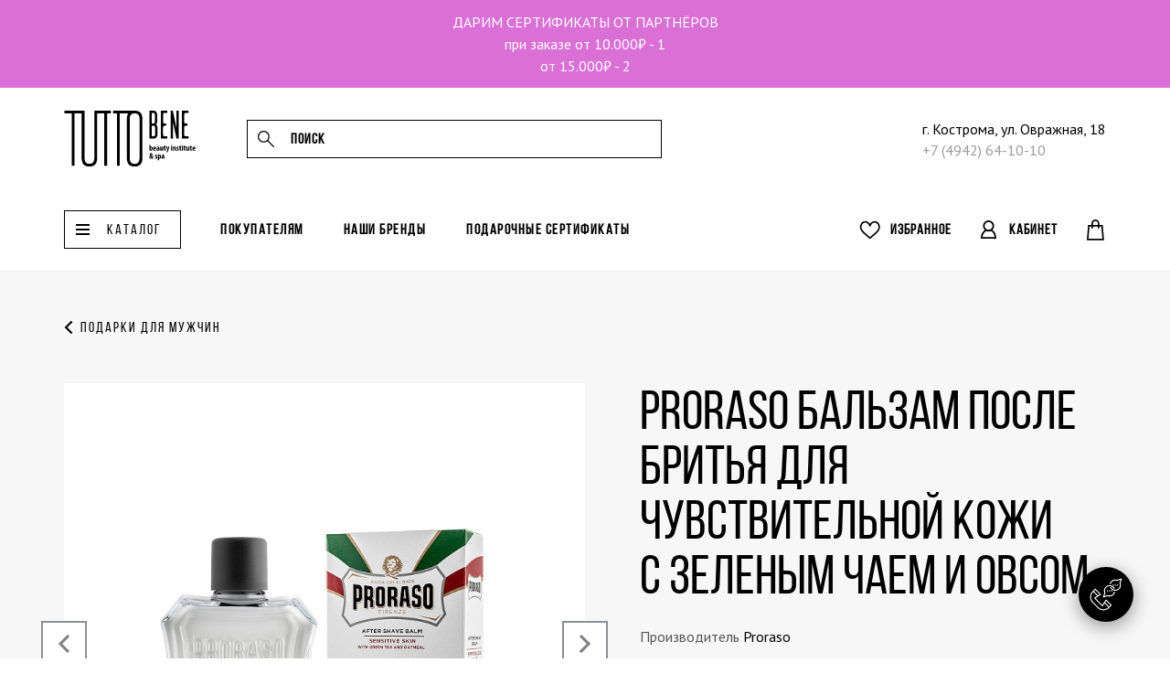

--- FILE ---
content_type: text/html; charset=UTF-8
request_url: https://tuttobene-spa.ru/cosmetics/products-for-men-/236472/
body_size: 12100
content:
<!DOCTYPE html>
<html lang="ru">
<head>
    <meta charset="UTF-8">
    <meta name="viewport" content="width=device-width, initial-scale=1.0">
    <link href='https://fonts.googleapis.com/css?family=PT+Sans:400,700,400italic&subset=latin,cyrillic' rel='stylesheet' type='text/css'>
    <meta http-equiv="Content-Type" content="text/html; charset=UTF-8" />
<meta name="robots" content="index, follow" />
<meta name="keywords" content="Proraso Бальзам после бритья для чувствительной кожи с зеленым чаем и овсом, Подарки для мужчин , Косметика, Купить, Кострома" />
<meta name="description" content="Купить «Proraso Бальзам после бритья для чувствительной кожи с зеленым чаем и овсом» в Костроме, в сети салонов красоты Tutto Bene" />
<link href="/bitrix/js/ui/design-tokens/dist/ui.design-tokens.css?167717400524720" type="text/css"  rel="stylesheet" />
<link href="/bitrix/js/ui/fonts/opensans/ui.font.opensans.css?16771738852555" type="text/css"  rel="stylesheet" />
<link href="/bitrix/js/main/popup/dist/main.popup.bundle.css?167717396228324" type="text/css"  rel="stylesheet" />
<link href="/local/templates/cosmetics_2021/js/swiper-bundle.css?162504231416541" type="text/css"  data-template-style="true"  rel="stylesheet" />
<link href="/local/templates/cosmetics_2021/css/stories.css?16394305424066" type="text/css"  data-template-style="true"  rel="stylesheet" />
<link href="/local/templates/cosmetics_2021/css/catalog-video.min.css?16608121981012" type="text/css"  data-template-style="true"  rel="stylesheet" />
<link href="/local/templates/cosmetics_2021/js/jquery.fancybox.min.css?162504231412795" type="text/css"  data-template-style="true"  rel="stylesheet" />
<link href="/local/templates/cosmetics_2021/js/owl.carousel.css?16250423144748" type="text/css"  data-template-style="true"  rel="stylesheet" />
<link href="/local/templates/cosmetics_2021/styles.css?1743599527817" type="text/css"  data-template-style="true"  rel="stylesheet" />
<link href="/local/templates/cosmetics_2021/template_styles.css?1660745338101553" type="text/css"  data-template-style="true"  rel="stylesheet" />
<script type="text/javascript">if(!window.BX)window.BX={};if(!window.BX.message)window.BX.message=function(mess){if(typeof mess==='object'){for(let i in mess) {BX.message[i]=mess[i];} return true;}};</script>
<script type="text/javascript">(window.BX||top.BX).message({'JS_CORE_LOADING':'Загрузка...','JS_CORE_NO_DATA':'- Нет данных -','JS_CORE_WINDOW_CLOSE':'Закрыть','JS_CORE_WINDOW_EXPAND':'Развернуть','JS_CORE_WINDOW_NARROW':'Свернуть в окно','JS_CORE_WINDOW_SAVE':'Сохранить','JS_CORE_WINDOW_CANCEL':'Отменить','JS_CORE_WINDOW_CONTINUE':'Продолжить','JS_CORE_H':'ч','JS_CORE_M':'м','JS_CORE_S':'с','JSADM_AI_HIDE_EXTRA':'Скрыть лишние','JSADM_AI_ALL_NOTIF':'Показать все','JSADM_AUTH_REQ':'Требуется авторизация!','JS_CORE_WINDOW_AUTH':'Войти','JS_CORE_IMAGE_FULL':'Полный размер'});</script>

<script type="text/javascript" src="/bitrix/js/main/core/core.js?1677173962487984"></script>

<script>BX.setJSList(['/bitrix/js/main/core/core_ajax.js','/bitrix/js/main/core/core_promise.js','/bitrix/js/main/polyfill/promise/js/promise.js','/bitrix/js/main/loadext/loadext.js','/bitrix/js/main/loadext/extension.js','/bitrix/js/main/polyfill/promise/js/promise.js','/bitrix/js/main/polyfill/find/js/find.js','/bitrix/js/main/polyfill/includes/js/includes.js','/bitrix/js/main/polyfill/matches/js/matches.js','/bitrix/js/ui/polyfill/closest/js/closest.js','/bitrix/js/main/polyfill/fill/main.polyfill.fill.js','/bitrix/js/main/polyfill/find/js/find.js','/bitrix/js/main/polyfill/matches/js/matches.js','/bitrix/js/main/polyfill/core/dist/polyfill.bundle.js','/bitrix/js/main/core/core.js','/bitrix/js/main/polyfill/intersectionobserver/js/intersectionobserver.js','/bitrix/js/main/lazyload/dist/lazyload.bundle.js','/bitrix/js/main/polyfill/core/dist/polyfill.bundle.js','/bitrix/js/main/parambag/dist/parambag.bundle.js']);
</script>
<script type="text/javascript">(window.BX||top.BX).message({'LANGUAGE_ID':'ru','FORMAT_DATE':'DD.MM.YYYY','FORMAT_DATETIME':'DD.MM.YYYY HH:MI:SS','COOKIE_PREFIX':'BITRIX_SM','SERVER_TZ_OFFSET':'10800','UTF_MODE':'Y','SITE_ID':'s1','SITE_DIR':'/','USER_ID':'','SERVER_TIME':'1768728872','USER_TZ_OFFSET':'0','USER_TZ_AUTO':'Y','bitrix_sessid':'91ef7fde4275f82204e053c10b80b89f'});</script>


<script type="text/javascript" src="/bitrix/js/main/popup/dist/main.popup.bundle.js?1677173957116769"></script>


<script type="text/javascript" src="/local/templates/cosmetics_2021/js/jquery.js?1625042314247597"></script>
<script type="text/javascript" src="/local/templates/cosmetics_2021/js/jquery.formstyler.min.js?162504231418037"></script>
<script type="text/javascript" src="/local/templates/cosmetics_2021/js/jquery.scrollTo.min.js?16250423142454"></script>
<script type="text/javascript" src="/local/templates/cosmetics_2021/js/jquery.inputmask.min.js?1625042314114956"></script>
<script type="text/javascript" src="/local/templates/cosmetics_2021/js/owl.carousel.min.js?162504231444342"></script>
<script type="text/javascript" src="/local/templates/cosmetics_2021/js/jquery.sticky-kit.min.js?16250423142798"></script>
<script type="text/javascript" src="/local/templates/cosmetics_2021/js/jquery.fancybox.min.js?162504231468253"></script>
<script type="text/javascript" src="/local/templates/cosmetics_2021/js/swiper-bundle.min.js?1625042314142248"></script>
<script type="text/javascript" src="/local/templates/cosmetics_2021/js/scripts.js?174282867924994"></script>
<script type="text/javascript">var _ba = _ba || []; _ba.push(["aid", "73f89044822bdf3c7a4f2b49d271ffde"]); _ba.push(["host", "tuttobene-spa.ru"]); _ba.push(["ad[ct][item]", "[base64]"]);_ba.push(["ad[ct][user_id]", function(){return BX.message("USER_ID") ? BX.message("USER_ID") : 0;}]);_ba.push(["ad[ct][recommendation]", function() {var rcmId = "";var cookieValue = BX.getCookie("BITRIX_SM_RCM_PRODUCT_LOG");var productId = 236472;var cItems = [];var cItem;if (cookieValue){cItems = cookieValue.split(".");}var i = cItems.length;while (i--){cItem = cItems[i].split("-");if (cItem[0] == productId){rcmId = cItem[1];break;}}return rcmId;}]);_ba.push(["ad[ct][v]", "2"]);(function() {var ba = document.createElement("script"); ba.type = "text/javascript"; ba.async = true;ba.src = (document.location.protocol == "https:" ? "https://" : "http://") + "bitrix.info/ba.js";var s = document.getElementsByTagName("script")[0];s.parentNode.insertBefore(ba, s);})();</script>


    <title>Proraso Бальзам после бритья для чувствительной кожи с зеленым чаем и овсом Proraso 400581PRORASO</title>
<!--    <link rel="shortcut icon" type="image/x-icon" href="/favicon.ico"/>-->
    <link rel="shortcut icon" href="/favicon.ico?2021" />
    <script type="text/javascript">
        window.dataLayer = window.dataLayer || [];
        var favs = [];
    </script>
    <meta property="og:url" content="https://tutto-bene.shop/cosmetics/products-for-men-/236472/" />
    <meta property="og:title" content="Proraso Бальзам после бритья для чувствительной кожи с зеленым чаем и овсом" />
    <meta property="og:image" content="https://tutto-bene.shop/upload/cosmetics-social.jpg" />
    <meta property="og:description" content="" />
    <meta property="og:type" content="article" />
        <script>
        window.dataLayer = window.dataLayer || [];
    </script>
</head>
<body class="">
<div class="promo-top" style="background:#DA70D6">ДАРИМ СЕРТИФИКАТЫ ОТ ПАРТНЁРОВ<br />
при заказе от 10.000₽ - 1 <br />
от 15.000₽ - 2<br />
</div><div class="header-wrap">
    <div class="header">
        <div class="wrap">
            <div class="header-top">
                <a href="/cosmetics/" class="logo">
                </a><div id="header-search">
                    <form class="header-search" action="/cosmetics/search/">
                        <input type="text" class="header-search-input" placeholder="Поиск" name="q">
                        <button type="submit" class="header-search-button"></button>
                    </form>
                </div><div class="header-contacts">
                    <div class="header-address">г. Кострома, ул. Овражная, 18</div>
                    <div class="header-phone"><a href="tel:+74942641010">+7 (4942) 64-10-10</a></div>
                </div>
            </div>
            <div class="header-meta">
                <a href="#header-search" class="header-meta-link --search header-search-trigger">Поиск
                </a><a href="/cosmetics/favorites/" class="header-meta-link --favorites">Избранное</a>
                                    <a href="#login" data-fancybox class="header-meta-link --personal">Кабинет</a>
                                <a href="/cosmetics/order/" class="header-meta-link --cart">
                    <span class="header-cart-link header-cart-link--empty">
    <span class="header-cart-count">0</span>
    <span class="header-cart-summa">0 руб.</span>
    <span class="header-cart-empty">В корзине пусто</span>
</span>                </a><a href="JavaScript:;"  class="burger"></a>
            </div>
            <div class="header-bot">
                <div class="header-menu">
                    <div class="lk-mobile"><a  href="#login" data-fancybox>Личный кабинет</a></div>
                    <div class="header-menu-trigger" data-burger>каталог</div>
                    <div class="header-menu-body">
                        <div class="wrap">
                            <div class="header-menu-catalog"><a href="/cosmetics/all/" class="all-items">Все товары</a><a href="/cosmetics/face/" class="">Для лица</a><a href="/cosmetics/gift-sets-/" class="">Подарочные наборы </a><a href="/cosmetics/hair-care/" class="">Для волос</a><a href="/cosmetics/body/" class="">Для тела</a><a href="/cosmetics/maki/" class="">Макияж</a><a href="/cosmetics/face-masks/" class="">Маски для лица</a><a href="/cosmetics/hand-care-/" class="">Для рук и ног</a><a href="/cosmetics/care-for-eyelids/" class="">Для век и губ</a><a href="/cosmetics/bady/" class="">БАДЫ</a><a href="/cosmetics/care-for-the-oral-cavity/" class="">Уход за полостью рта</a><a href="/cosmetics/spa/" class="">Товары для дома</a><a href="/cosmetics/sun-protection/" class="">Защита от солнца</a><a href="/cosmetics/sale-20/" class="">TOTAL sale </a><a href="/cosmetics/products-for-men-/" class="">Подарки для мужчин </a></div>
                            <div class="header-menu-mobile">
                                <a href="/cosmetics/favorites/" class="menu-icon menu-icon--favorites">Избранное</a>
                                                                    <a href="#login" data-fancybox class="menu-icon menu-icon--personal">Личный кабинет</a>
                                                            </div>
                        </div>
                    </div>
                    </div>                <div class="top-menu">
                    <a href="/cosmetics/info/">Покупателям
                    </a><a href="/cosmetics/brands">Наши бренды
                    </a><a href="/cosmetics/certificate/">Подарочные сертификаты
                    </a>
                </div>
                <div class="header-menu__contacts">
                    <div class="address">
                        <span>г. Кострома,</span> <span>ул. Овражная, 18</span>
                    </div>
                    <a href="tel:+74942641010">+7 (4942) 64-10-10</a>
                </div>
            </div>
        </div>
    </div>
        </div>
            <div class="catalog-content catalog-content--element">
	<div class="wrap">
			<a href="/cosmetics/products-for-men-/" class="back-link">Подарки для мужчин </a>
	<div class="catalog-detail"><div class="catalog-detail-left" data-sticky>			<div class="catalog-detail-pics" data-pics-slider><div class="catalog-detail-pic" style="background-image: url('/upload/resize_cache/iblock/1fe/570_570_1/1fedf5470a91997629d0c55b539c6ff7.jpg');"></div><div class="catalog-detail-pic" style="background-image: url('/upload/resize_cache/iblock/687/570_570_1/6871a54400ae059d634f15f2cd51dab8.jpg');"></div></div>
		</div><div class="catalog-detail-right">
						<h1>Proraso Бальзам после бритья для чувствительной кожи с&nbsp;зеленым чаем и&nbsp;овсом</h1>
			<div class="catalog-detail-props">
									<p>Производитель <a href="/cosmetics/brands/proraso/">Proraso</a></p>
													<p>Артикул 400581PRORASO</p>
				                                    <p>Страна: Италия</p>
                                                    <p>Тип продукции: Бальзам</p>
                                                			</div>
							<div class="catalog-detail-volume">100мл</div>
						<div class="catalog-detail-price">1 420 руб.</div>
							<div class="catalog-detail-cart"  data-offer="236472" data-name="Proraso Бальзам после бритья для чувствительной кожи с зеленым чаем и овсом" data-price="1420" data-category="Подарки для мужчин">
					<a href="#" class="catalog-detail-buy button" data-js-buy="plus">В корзину</a>
					<div class="count">
						<a href="JavaScript:" class="minus" data-js-buy="minus"></a><input type="text" value="1"><a href="JavaScript:" class="plus" data-js-buy="plus"></a>
					</div>
					<span class="catalog-detail-fav" data-favorite="236472" data-favorite-type="items"><svg width="23" height="21" viewBox="0 0 23 21" fill="none" xmlns="http://www.w3.org/2000/svg">
    <g id="icon-fav">
        <path id="fill" d="M20.9366 2.86664C19.8759 1.66303 18.4043 1.0002 16.7931 1.0002C14.527 1.0002 13.0923 2.35359 12.2878 3.48899C12.0791 3.78361 11.9016 4.07903 11.7525 4.35702C11.6034 4.07903 11.4259 3.78361 11.2171 3.48899C10.4126 2.35359 8.97797 1.0002 6.71189 1.0002C5.10066 1.0002 3.6291 1.66308 2.56831 2.86668C1.5565 4.01485 0.999219 5.55256 0.999219 7.19655C0.999219 8.98609 1.69789 10.6505 3.19797 12.4346C4.53864 14.0291 6.46738 15.6726 8.70082 17.5758C9.53306 18.2851 10.3937 19.0185 11.31 19.8201L11.3375 19.8442C11.4563 19.9482 11.6044 20.0002 11.7525 20.0002C11.9006 20.0002 12.0487 19.9482 12.1675 19.8442L12.195 19.8201C13.1113 19.0185 13.9719 18.2851 14.8043 17.5758C17.0376 15.6727 18.9663 14.0291 20.307 12.4346C21.8071 10.6505 22.5057 8.98609 22.5057 7.19655C22.5057 5.55256 21.9485 4.01485 20.9366 2.86664Z" fill="white"/>
        <path id="stroke" d="M20.9374 2.86645C19.8766 1.66284 18.4051 1 16.7938 1C14.5278 1 13.0931 2.3534 12.2886 3.48879C12.0799 3.78341 11.9023 4.07883 11.7533 4.35682C11.6042 4.07883 11.4267 3.78341 11.2179 3.48879C10.4134 2.3534 8.97875 1 6.71267 1C5.10144 1 3.62989 1.66288 2.56909 2.86649C1.55728 4.01465 1 5.55237 1 7.19636C1 8.98589 1.69867 10.6503 3.19875 12.4344C4.53942 14.0289 6.46816 15.6724 8.7016 17.5756C9.53385 18.2849 10.3945 19.0183 11.3107 19.8199L11.3383 19.844C11.457 19.948 11.6051 20 11.7533 20C11.9014 20 12.0495 19.948 12.1683 19.844L12.1958 19.8199C13.112 19.0183 13.9727 18.2849 14.805 17.5756C17.0384 15.6725 18.9671 14.0289 20.3078 12.4344C21.8078 10.6503 22.5065 8.98589 22.5065 7.19636C22.5065 5.55237 21.9492 4.01465 20.9374 2.86645ZM13.9876 16.6165C13.2702 17.2278 12.5318 17.857 11.7533 18.5339C10.9747 17.8571 10.2363 17.2279 9.51877 16.6164C5.14778 12.8917 2.26015 10.431 2.26015 7.19636C2.26015 5.85934 2.70561 4.61751 3.5145 3.69966C4.33267 2.77139 5.46844 2.26015 6.71267 2.26015C8.44029 2.26015 9.55707 3.32447 10.1897 4.21732C10.7571 5.01811 11.0532 5.82536 11.1542 6.13523C11.2387 6.39461 11.4805 6.57015 11.7533 6.57015C12.026 6.57015 12.2679 6.39461 12.3523 6.13523C12.4533 5.82536 12.7494 5.01811 13.3168 4.21728C13.9494 3.32447 15.0662 2.26015 16.7938 2.26015C18.0381 2.26015 19.1738 2.77139 19.992 3.69966C20.8009 4.61751 21.2464 5.85934 21.2464 7.19636C21.2464 10.431 18.3587 12.8917 13.9876 16.6165Z" fill="black"/>
    </g>
</svg>
</span>
				</div>
			                            <div class="catalog-detail-text">
                    <h4 class="catalog-detail-text__title">Описание</h4>
                    <p>
	 Бальзам после бритья Proraso моментально успокаивает чувствительную кожу. Его формула не содержит спирта и&nbsp;сочетает в&nbsp;себе преимущества бальзама, и&nbsp;увлажняющего защитного крема. Витамин Е борется со свободными радикалами и&nbsp;придает коже молодой и&nbsp;здоровый вид.<br>
 <br>
	 Состав: Aqua (Water/Eau), Glycerin, Prunus amygdalus dulcis (Sweet Almond) Oil, Oryza sativa (Rice) Starch, Betaine, Dodecane, Butyrospermum parkii (Shea) Oil, Parfum (Fragrance), Tocopheryl Acetate, Avena sativa (Oat) Kernel Extract, Camellia sinensis Leaf Extract, Acrylates/C10-30 Alkyl Acrylate Crosspolymer, Xanthan Gum, Sodium Cocoyl Glutamate, Caprylyl Glycol, Benzyl Alcohol, Phenoxyethanol, Tetrasodium Glutamate Diacetate, Sodium Hydroxide, Geraniol, Limonene.
</p>
<h5>Тип кожи</h5>
<ul>
	<li>Для всех типов кожи</li>
	<li>Чувствительная и&nbsp;реактивная</li>
	<li>Проблемная и&nbsp;склонная к&nbsp;воспалениям</li>
	<li>Сухая</li>
</ul>
<h5>Действие</h5>
<ul>
	<li>Баланс</li>
	<li>Успокаивающий эффект</li>
	<li>Регенерация и&nbsp;восстановление</li>
	<li>Увлажнение и&nbsp;питание</li>
</ul>
<h5>Активные ингредиенты</h5>
<ul>
	<li>Антибактериальные компоненты</li>
	<li>Антиоксиданты</li>
</ul>
<h3>Способ применения</h3>
<p>
	 Нанесите после бритья на&nbsp;лицо легкими похлопывающими движениями. Дайте впитаться.
</p>
 <br>
 <br>
 <br>
 <br>
 <br>
 <br>                </div>
            			<div class="benefits"><div class="benefit" id="bx_3218110189_216890"><div class="benefit-image" style="background-image:url('/upload/iblock/3af/3afa721b12073f396cd089c8f19289ec.svg');"></div><div class="benefit-title">Упаковка заказов в <br>
индивидуальный beauty BOX</div></div><div class="benefit" id="bx_3218110189_216578"><div class="benefit-image" style="background-image:url('/upload/iblock/557/557df49cacc05f9e0d95989d3ac6ad8b.svg');"></div><div class="benefit-title"><a href="/local/ajax/cosmetics-consultant.php" data-fancybox data-type="ajax">Бесплатный подбор</a> косметических средств от профессионалов</div></div><div class="benefit" id="bx_3218110189_216576"><div class="benefit-image" style="background-image:url('/upload/iblock/772/7728448d6f14c2446f7915b7cf4bae6a.svg');"></div><div class="benefit-title">Доставка <br />
день в день</div></div></div>

		</div></div>
	<div class="catalog-detail-reviews">
		<h2>Отзывы</h2>
				<div class="catalog-detail-reviews-button">
							<a href="#login" data-fancybox class="button button--review">Написать отзыв</a>
					</div>
	</div>

</div></div>	
			<div class="popup" id="reg-coupon">
			<div class="coupons-item">
				<div class="coupons-item__icon"></div>
				<div class="coupons-item__title">промокод на 500 рублей для вас</div>
				<div class="coupons-item__text">
					<p>Спасибо за регистрацию! Мы дарим вам промокод на скидку 500 руб. при первой покупке.</p>
					<p>Промокод будет доступен в <a href="/cosmetics/personal/">личном кабинете</a> в течении  14 дней после регистрации.</p>
				</div>
				<div class="coupons-item__id"></div>
				<a href="#" class="coupons-item__copy" id="coupon-popup" data-copy="">Скопировать</a>
				<br>
				<p><a href="/cosmetics/personal" class="button" data-fancybox-close>Закрыть</a></p>
			</div>
		</div>
		<div class="popup" id="login">
			<form action="/local/ajax/cosmetics/auth/" data-ajax="auth" method="post">
				<div class="popup-inner">
					<h2 class="popup-title">Вход</h2><a href="#reg" class="popup-link">Регистрация</a>
					<div class="order-field">
						<label class="order-field__label">Телефон</label>
						<input class="order-field__input" type="text" name="phone" required="required" placeholder="+7 ___ ___-__-__" data-validate="">
					</div>
					<div class="hide-box">
						<div class="order-field">
							<label class="order-field__label">Код из СМС</label>
							<input class="order-field__input" type="text" name="code">
						</div>
						<!--					<div class="repeat-code">-->
						<!--						<a href="#" class="">Отправить заново</a>-->
						<!--					</div>-->
					</div>
					<button type="submit" class="button">Продолжить</button>
				</div>
			</form>
		</div>
		<div class="popup" id="reg">
			<form action="/local/ajax/cosmetics/registration/" data-ajax="auth" method="post">
				<div class="popup-inner">
					<h2 class="popup-title">Регистрация</h2><a href="#login" class="popup-link">Вход</a>
					<div class="order-field">
						<label class="order-field__label">Имя</label>
						<input class="order-field__input" type="text" name="name" placeholder="" data-validate="" required="required"   >
					</div><div class="order-field">
						<label class="order-field__label">Фамилия</label>
						<input class="order-field__input" type="text" name="secondName" required="required" placeholder="" data-validate="">
					</div><div class="order-field">
						<label class="order-field__label">E-mail</label>
						<input class="order-field__input" type="text" name="email" placeholder="" data-validate="">
					</div><div class="order-field">
						<label class="order-field__label">Телефон</label>
						<input class="order-field__input" type="text" name="phone" required="required" placeholder="+7 (___) ___-__-__" data-validate="">
					</div>
					<div class="hide-box">
						<div class="order-field">
							<label class="order-field__label">Код из СМС</label>
							<input class="order-field__input" type="text" name="code">
						</div>
					</div>
					<button type="submit" class="button">Продолжить</button>
					<div class="hide-box">
						<div class="agree">Нажимая на кнопку «Зарегистрироваться», я даю согласие на обработку персональных данных и соглашаюсь c политикой конфиденциальности</div>
					</div>
				</div>
			</form>
		</div>
	    <div class="subscribe-block">
        <div class="wrap">
            <form class="subscribe-form" data-js-subscribe-form>
                <h2 class="subscribe-form__title">Подпишитесь на&nbsp;рассылку</h2>
                <div class="subscribe-form__text">Оставьте свой e-mail и для вас будут доступны все&nbsp;новости, акции и персональные предложения. Только польза и никакого спама.</div>
                <label class="subscribe-form__input">
                    <input type="email" name="email" placeholder="Введите e-mail" required>
                </label>
                <label class="subscribe-form__checkbox">
                    <input type="checkbox" name="agree" value="Y" checked required>
                    <span></span>
                    Я согласен с обработкой персональных данных
                </label>
                <button class="button">Подписаться</button>
            </form>
        </div>
    </div>
	<div class="footer">
		<div class="wrap">
			<div class="footer-top">
				<a href="/" class="footer-logo"></a>
				<div class="footer-links">
					<a href="/cosmetics/privacy/">Политика конфиденциальности </a><br/>
					<a href="/cosmetics/info/delivery/">Доставка </a><br/>
					<a href="/cosmetics/info/payment/">Оформление и оплата заказа </a><br/>
					<a href="/cosmetics/info/return/">Возврат</a>
				</div>
				<div class="footer-phone">
					<a href="tel:+74942641010">+7 (4942) 64-10-10</a>
                    <div class="footer-social">
                        <a href="https://www.youtube.com/channel/UCibpZVeCHPznWtfxZPxTdgQ" class="yt" target="_blank">
                        </a><a href="https://vk.com/tuttobenespa" class="vk" target="_blank">
                        </a><a href="https://t.me/tuttobene_spa" class="tg" target="_blank">
                        </a><a href="whatsapp://send?phone=+79159299950" class="whatsapp" target="_blank">

                        </a>
                    </div>
				</div>
				<div class="footer-address">
					<span>г. Кострома,</span> <span>ул. Овражная, 18</span>
				</div>
			</div>
			<div class="footer-bottom">
				<div class="footer-attention">
					ИМЕЮТСЯ ПРОТИВОПОКАЗАНИЯ, ОБЯЗАТЕЛЬНА ПРЕДВАРИТЕЛЬНАЯ КОНСУЛЬТАЦИЯ СПЕЦИАЛИСТА
				</div>
				<div class="footer-urlica">
					<p>ИП Цыпина Е.А. ОГРНИП 321440000021499 от 27.09.2021 г, ИНН 440122727174</p>
				</div>
			</div>
		</div>
	</div>

    <div id="quiz" class="quiz">
	<form action="/local/ajax/cosmetics/quiz/" data-ajax="quiz" method="post">
		<div class="quiz-step active" data-step="0" data-max="1" id="bx_651765591_225344">
			<div class="wrap">
				<div class="quiz-num"><span>1</span> / 9</div>
				<div class="quiz-title">Сколько Вам лет?</div>
				<div class="quiz-items">						<label class="label-radio">
							<input type="radio" name="step[0][]" value="до 25">
							<span>до 25</span>
						</label>
												<label class="label-radio">
							<input type="radio" name="step[0][]" value="25-35">
							<span>25-35</span>
						</label>
												<label class="label-radio">
							<input type="radio" name="step[0][]" value="35-45">
							<span>35-45</span>
						</label>
												<label class="label-radio">
							<input type="radio" name="step[0][]" value="больше 45">
							<span>больше 45</span>
						</label>
						</div>
				<div class="quiz-buttons">
										<a href="#" data-quiz-button="next" class="button">Далее</a>
				</div>
			</div>
			</div><div class="quiz-step" data-step="1" data-max="1" id="bx_651765591_225345">
			<div class="wrap">
				<div class="quiz-num"><span>2</span> / 9</div>
				<div class="quiz-title">Ваша кожа после умывания испытывает</div>
				<div class="quiz-items">						<label class="label-radio">
							<input type="radio" name="step[1][]" value="Чувство стянутости (желание нанести крем)">
							<span>Чувство стянутости (желание нанести крем)</span>
						</label>
												<label class="label-radio">
							<input type="radio" name="step[1][]" value="Чувство комфорта">
							<span>Чувство комфорта</span>
						</label>
						</div>
				<div class="quiz-buttons">
					<a href="#" data-quiz-button="prev" class="button button--light">Назад</a>					<a href="#" data-quiz-button="next" class="button">Далее</a>
				</div>
			</div>
			</div><div class="quiz-step" data-step="2" data-max="1" id="bx_651765591_225373">
			<div class="wrap">
				<div class="quiz-num"><span>3</span> / 9</div>
				<div class="quiz-title">Появляется ли на коже жирный блеск?</div>
				<div class="quiz-items">						<label class="label-radio">
							<input type="radio" name="step[2][]" value="Да, через 2-3 часа после умывания">
							<span>Да, через 2-3 часа после умывания</span>
						</label>
												<label class="label-radio">
							<input type="radio" name="step[2][]" value="Да, ближе к вечеру (после 15 часов и позже)">
							<span>Да, ближе к вечеру (после 15 часов и позже)</span>
						</label>
												<label class="label-radio">
							<input type="radio" name="step[2][]" value="Нет">
							<span>Нет</span>
						</label>
						</div>
				<div class="quiz-buttons">
					<a href="#" data-quiz-button="prev" class="button button--light">Назад</a>					<a href="#" data-quiz-button="next" class="button">Далее</a>
				</div>
			</div>
			</div><div class="quiz-step" data-step="3" data-max="1" id="bx_651765591_225374">
			<div class="wrap">
				<div class="quiz-num"><span>4</span> / 9</div>
				<div class="quiz-title">Вас беспокоит жирный блеск?</div>
				<div class="quiz-items">						<label class="label-radio">
							<input type="radio" name="step[3][]" value="В Т-зоне (лоб, нос)">
							<span>В Т-зоне (лоб, нос)</span>
						</label>
												<label class="label-radio">
							<input type="radio" name="step[3][]" value="На всем лице">
							<span>На всем лице</span>
						</label>
												<label class="label-radio">
							<input type="radio" name="step[3][]" value="Не беспокоит">
							<span>Не беспокоит</span>
						</label>
						</div>
				<div class="quiz-buttons">
					<a href="#" data-quiz-button="prev" class="button button--light">Назад</a>					<a href="#" data-quiz-button="next" class="button">Далее</a>
				</div>
			</div>
			</div><div class="quiz-step" data-step="4" data-max="10" id="bx_651765591_225375">
			<div class="wrap">
				<div class="quiz-num"><span>5</span> / 9</div>
				<div class="quiz-title">Какие признаки свойственны Вашей коже в наибольшей степени?</div>
				<div class="quiz-items">						<label class="label-checkbox">
							<input type="checkbox" name="step[4][]" value="Морщины, мелкие морщины">
							<span>Морщины, мелкие морщины</span>
						</label>
												<label class="label-checkbox">
							<input type="checkbox" name="step[4][]" value="Потеря упругости и эластичности">
							<span>Потеря упругости и эластичности</span>
						</label>
												<label class="label-checkbox">
							<input type="checkbox" name="step[4][]" value="Гиперпигментация, пигментные пятна">
							<span>Гиперпигментация, пигментные пятна</span>
						</label>
												<label class="label-checkbox">
							<input type="checkbox" name="step[4][]" value="Неровный тон текстура кожи">
							<span>Неровный тон текстура кожи</span>
						</label>
												<label class="label-checkbox">
							<input type="checkbox" name="step[4][]" value="Купероз, розацеа, сосудистая сеточка">
							<span>Купероз, розацеа, сосудистая сеточка</span>
						</label>
												<label class="label-checkbox">
							<input type="checkbox" name="step[4][]" value="Ощущение покалывания, жжения, зуда">
							<span>Ощущение покалывания, жжения, зуда</span>
						</label>
												<label class="label-checkbox">
							<input type="checkbox" name="step[4][]" value="Покраснения, раздражения">
							<span>Покраснения, раздражения</span>
						</label>
												<label class="label-checkbox">
							<input type="checkbox" name="step[4][]" value="Расширенные поры">
							<span>Расширенные поры</span>
						</label>
												<label class="label-checkbox">
							<input type="checkbox" name="step[4][]" value="Черные точки">
							<span>Черные точки</span>
						</label>
												<label class="label-checkbox">
							<input type="checkbox" name="step[4][]" value="Воспаление, высыпания">
							<span>Воспаление, высыпания</span>
						</label>
						</div>
				<div class="quiz-buttons">
					<a href="#" data-quiz-button="prev" class="button button--light">Назад</a>					<a href="#" data-quiz-button="next" class="button">Далее</a>
				</div>
			</div>
			</div><div class="quiz-step" data-step="5" data-max="2" id="bx_651765591_225346">
			<div class="wrap">
				<div class="quiz-num"><span>6</span> / 9</div>
				<div class="quiz-title">Кожа вокруг глаз</div>
				<div class="quiz-items">						<label class="label-checkbox">
							<input type="checkbox" name="step[5][]" value="Морщины">
							<span>Морщины</span>
						</label>
												<label class="label-checkbox">
							<input type="checkbox" name="step[5][]" value="Темные круги">
							<span>Темные круги</span>
						</label>
												<label class="label-checkbox">
							<input type="checkbox" name="step[5][]" value="Гиперпигментация">
							<span>Гиперпигментация</span>
						</label>
												<label class="label-checkbox">
							<input type="checkbox" name="step[5][]" value="Обезвоженность">
							<span>Обезвоженность</span>
						</label>
												<label class="label-checkbox">
							<input type="checkbox" name="step[5][]" value="Ничего из вышеперечисленного">
							<span>Ничего из вышеперечисленного</span>
						</label>
						</div>
				<div class="quiz-buttons">
					<a href="#" data-quiz-button="prev" class="button button--light">Назад</a>					<a href="#" data-quiz-button="next" class="button">Далее</a>
				</div>
			</div>
			</div><div class="quiz-step" data-step="6" data-max="1" id="bx_651765591_225376">
			<div class="wrap">
				<div class="quiz-num"><span>7</span> / 9</div>
				<div class="quiz-title">Посещаете ли Вы косметолога?</div>
				<div class="quiz-items">						<label class="label-radio">
							<input type="radio" name="step[6][]" value="Да">
							<span>Да</span>
						</label>
												<label class="label-radio">
							<input type="radio" name="step[6][]" value="Нет">
							<span>Нет</span>
						</label>
						</div>
				<div class="quiz-buttons">
					<a href="#" data-quiz-button="prev" class="button button--light">Назад</a>					<a href="#" data-quiz-button="next" class="button">Далее</a>
				</div>
			</div>
			</div><div class="quiz-step" data-step="7" data-max="1" id="bx_651765591_225377">
			<div class="wrap">
				<div class="quiz-num"><span>8</span> / 9</div>
				<div class="quiz-title">Удобная форма для связи</div>
				<div class="quiz-items">						<label class="label-radio">
							<input type="radio" name="step[7][]" value="Телефонный звонок">
							<span>Телефонный звонок</span>
						</label>
												<label class="label-radio">
							<input type="radio" name="step[7][]" value="Общение в мессенджерах WhatsApp/Telegram">
							<span>Общение в мессенджерах WhatsApp/Telegram</span>
						</label>
												<label class="label-radio">
							<input type="radio" name="step[7][]" value="Видеозвонок WhatsApp">
							<span>Видеозвонок WhatsApp</span>
						</label>
						</div>
				<div class="quiz-buttons">
					<a href="#" data-quiz-button="prev" class="button button--light">Назад</a>					<a href="#" data-quiz-button="next" class="button">Далее</a>
				</div>
			</div>
			</div>		<div class="quiz-step" data-step="8">
			<div class="wrap">
				<div class="quiz-num"><span>9</span> / 9</div>
				<div class="quiz-title">Форма обратной связи</div>
				<div class="quiz-items">
					<div class="quiz-fields">
						<div class="order-field">
							<div class="order-field__label">Имя</div>
							<input class="order-field__input" type="text" name="name" required="required">
						</div>
						<div class="order-field">
							<div class="order-field__label">Телефон</div>
							<input class="order-field__input" type="text" name="phone" required="required">
						</div>
						<div class="order-field">
							<div class="order-field__label">E-mail</div>
							<input class="order-field__input" type="email" name="email" required="required">
						</div>
					</div>
					<div class="quiz-buttons">
						<a href="#" data-quiz-button="prev" class="button button--light">Назад</a>
						<button class="button">Отправить</button>
					</div>
				</div>
				<div class="quiz-comment">
					Нажимая на кнопку «Отправить», я даю согласие на обработку персональных данных и соглашаюсь c политикой конфиденциальности
				</div>
			</div>
		</div>
	</form>
	<div class="quiz-progress"><span></span></div>
</div>

    <a href="/local/ajax/cosmetics-consultant.php" class="consultant" data-fancybox data-type="ajax">Консультант</a>
    <!-- Yandex.Metrika counter --> <script type="text/javascript" > (function(m,e,t,r,i,k,a){m[i]=m[i]||function(){(m[i].a=m[i].a||[]).push(arguments)}; m[i].l=1*new Date();k=e.createElement(t),a=e.getElementsByTagName(t)[0],k.async=1,k.src=r,a.parentNode.insertBefore(k,a)}) (window, document, "script", "https://mc.yandex.ru/metrika/tag.js", "ym"); ym(82723528, "init", { clickmap:true, trackLinks:true, accurateTrackBounce:true, webvisor:true, ecommerce:"dataLayer" }); </script> <noscript><div><img src="https://mc.yandex.ru/watch/82723528" style="position:absolute; left:-9999px;" alt="" /></div></noscript> <!-- /Yandex.Metrika counter -->

    <!-- Top.Mail.Ru counter -->
    <script type="text/javascript">
        var _tmr = window._tmr || (window._tmr = []);
        _tmr.push({id: "3348683", type: "pageView", start: (new Date()).getTime()});
        (function (d, w, id) {
            if (d.getElementById(id)) return;
            var ts = d.createElement("script"); ts.type = "text/javascript"; ts.async = true; ts.id = id;
            ts.src = "https://top-fwz1.mail.ru/js/code.js";
            var f = function () {var s = d.getElementsByTagName("script")[0]; s.parentNode.insertBefore(ts, s);};
            if (w.opera == "[object Opera]") { d.addEventListener("DOMContentLoaded", f, false); } else { f(); }
        })(document, window, "tmr-code");
    </script>
    <noscript><div><img src="https://top-fwz1.mail.ru/counter?id=3348683;js=na" style="position:absolute;left:-9999px;" alt="Top.Mail.Ru" /></div></noscript>
    <!-- /Top.Mail.Ru counter -->

	</body>
	</html>

--- FILE ---
content_type: text/css
request_url: https://tuttobene-spa.ru/local/templates/cosmetics_2021/css/stories.css?16394305424066
body_size: 1235
content:
.stories-holder { background-color: #ffffff; }

.stories { padding: 112px 0 40px; text-align: center; white-space: nowrap; overflow: auto; scrollbar-width: none; -ms-overflow-style: none; -webkit-overflow-scrolling: touch; }

.stories::-webkit-scrollbar { display: none; }

.stories-preview { white-space: normal; display: inline-block; vertical-align: top; width: 163px; text-align: center; cursor: pointer; }

.stories-preview:not(:last-child) { margin-right: 35px; }

.stories-preview-img { width: 100px; height: 100px; border-radius: 50%; display: block; margin: 0 auto; background-size: cover; position: relative; }

.stories-preview-img:before { display: block; content: ''; left: -5px; top: -5px; right: -5px; bottom: -5px; z-index: 2; position: absolute; border: 1px solid #B3B3B3; border-radius: 50%; }

.stories-preview-title { display: block; margin: 10px 0 0 0; font-size: 16px; line-height: 24px; color: #000000; }

.body--decks { position: fixed; top: 0; left: 0; right: 0; bottom: 0; }

.decks, .decks.owl-carousel { display: none; position: fixed; top: 0; left: 0; right: 0; bottom: 0; background: #1A1A1A; z-index: 1000; padding: 50px 0 0 0; }

.decks-next, .decks-prev { position: fixed; top: 0; bottom: 0; width: calc((100vw - (100vh - 100px) / (1.77777778)) / 2); z-index: 100; background: none; display: block; cursor: pointer; }

.decks-next { right: 0; }

.decks-prev { left: 0; }

.deck { height: calc(100vh - 100px); width: calc((100vh - 100px) / (1.77777778)); position: relative; transition: .3s transform, .3s opacity; transform: scale(0.8); opacity: .5; }

.deck:before { z-index: 2; position: absolute; left: 0; right: 0; top: 0; height: 150px; display: block; content: ''; background: linear-gradient(rgba(0, 0, 0, 0.5), rgba(0, 0, 0, 0)); }

.deck .deck-slides { position: absolute; left: 0; right: 0; top: 0; bottom: 0; z-index: 1; transition: .3s all; }

.deck .deck-slide { position: absolute; background: no-repeat center bottom; background-size: cover; left: 0; right: 0; top: 0; bottom: 0; z-index: 1; opacity: 0; }

.deck .deck-slide.active { opacity: 1; z-index: 2; }

.deck-lines { opacity: 0; position: absolute; left: 15px; top: 15px; right: 15px; display: flex; z-index: 3; }

.deck-lines > span { width: 100%; display: block; height: 2px; overflow: hidden; border-radius: 1px; background: rgba(255, 255, 255, 0.3); }

.deck-lines > span.past { background: white; }

.deck-lines > span:not(:last-child) { margin-right: 5px; }

.deck-lines > span span { background: white; height: 2px; border-radius: 1px; display: block; width: 0; }

.deck-close { opacity: 0; position: absolute; right: 0; top: 20px; width: 60px; height: 60px; background: no-repeat center center url("../images/icon-close.svg"); z-index: 3; cursor: pointer; }

.deck-more { position: absolute; padding: 15px; text-align: center; color: #fff; left: 0; right: 0; bottom: 0; display: block; z-index: 3; opacity: 0; min-height: 150px; }

.deck-more span { background: #fff; color: #000000; padding: 1vh 5vh; font-weight: bold; font-size: 2vh; line-height: 4vh; text-transform: uppercase; font-family: "bebas_neueregular", sans-serif; position: absolute; bottom: 5vh; left: 50%; transform: translate3d(-50%, 0, 0); }

.deck-prev, .deck-next { position: absolute; bottom: 55px; top: 75px; width: 50%; z-index: 3; cursor: pointer; }

.deck-prev { left: 0; }

.deck-next { right: 0; }

.deck.swiper-slide-active { transform: scale(1); opacity: 1; }

.deck.swiper-slide-active .deck-close { opacity: 1; }

.deck.swiper-slide-active .deck-lines { opacity: 1; }

.deck.swiper-slide-active .deck-more { opacity: 1; }

@media (max-width: 767px) { .stories { padding: 42px 20px 0; margin: 0 -20px; text-align: left; }
  .stories-preview { width: 90px; }
  .stories-preview:not(:last-child) { margin-right: 20px; }
  .stories-preview-img { width: 80px; height: 80px; }
  .stories-preview-title { font-size: 12px; line-height: 16px; }
  .decks { padding: 0; }
  .deck { width: 100vw; height: 100vh; transform: scale(1); }
  .decks-next, .decks-prev { display: none; } }


--- FILE ---
content_type: text/css
request_url: https://tuttobene-spa.ru/local/templates/cosmetics_2021/css/catalog-video.min.css?16608121981012
body_size: 308
content:
.catalog-video{position:fixed;left:70px;bottom:40px;width:150px;height:150px;border-radius:50%;overflow:hidden;z-index:2;border:solid 1px #f7f7f7;box-shadow:0 4px 20px rgba(0,0,0,.1)}.catalog-video-preview{width:100%;line-height:0;z-index:2}.catalog-video-preview,.catalog-video-preview video{width:100%;position:absolute;left:50%;top:50%;transform:translate3d(-50%,-50%,0)}.catalog-video a{display:block;position:absolute;left:0;top:0;width:100%;height:100%;cursor:pointer;z-index:3}.fancybox-slide.fancybox-slide--video{padding:0}.fancybox-slide.fancybox-slide--video .fancybox-content{height:90vh!important;width:auto!important;text-align:center;background:0 0!important}.fancybox-slide.fancybox-slide--video .fancybox-content video{margin:0 auto;width:auto!important}@media (max-width:767px){.catalog-video{width:100px;height:100px;left:30px;bottom:30px}.fancybox-slide.fancybox-slide--video .fancybox-content{position:fixed;left:0;top:0;width:100%!important;height:100%!important;background:#000!important}}

--- FILE ---
content_type: text/css
request_url: https://tuttobene-spa.ru/local/templates/cosmetics_2021/styles.css?1743599527817
body_size: 276
content:
.order__error {
    display: none;
}
.order__error.active {
    display: block;
    margin-top: 20px;
    color: red;
}
@media (max-width: 768px) {
    .section-box .section-box__title {
        padding-right: 140px;
        white-space: wrap;
    }
}
@media (max-width: 550px) {
    .section-box .section-box__title {
        font-size: 30px;
        line-height: 36px;
    }
}

.header-menu-catalog .all-items {
    color: #A89476;
}
.catalog-detail-pic--video,
.deck-slide {
    position: relative;
}
.catalog-detail-pic--video video,
.deck-slide video {
    position: absolute;
    left: 50%;
    top: 50%;
    transform: translate(-50%, -50%);
    min-width: 100%;
    min-height: 100%;
    width: 100%;
    height: 100%;
    object-fit: cover;
}
h4.catalog-detail-text__title {
    font-size: 22px !important;
}

--- FILE ---
content_type: text/css
request_url: https://tuttobene-spa.ru/local/templates/cosmetics_2021/template_styles.css?1660745338101553
body_size: 22631
content:
@font-face {
    font-family: 'bebas_neueregular';
    src: url('../tutto_2018/fonts/bebasneue_regular-webfont.eot');
    src: url('../tutto_2018/fonts/bebasneue_regular-webfont.eot?#iefix') format('embedded-opentype'), url('../tutto_2018/fonts/bebasneue_regular-webfont.ttf') format('truetype'), url('../tutto_2018/fonts/bebasneue_regular-webfont.svg#bebas_neueregular') format('svg');
    font-weight: normal;
    font-style: normal;
}

body, html {
    margin: 0;
    padding: 0;
    font-family: "PT Sans", sans-serif;
    font-style: normal;
    font-weight: normal;
    font-size: 16px;
    line-height: 24px;
    color: #555555;
    background: #fff;
}
.promo-top {
    background: #333;
    color: #fff;
    text-align: center;
    padding: 12px 24px;
}
.promo-top span {
    display: block;
    font-family: 'Courier New', monospace;
    letter-spacing: 2px;
    font-size: 20px;
    font-weight: bold;
}
.promo-top .button {
    background: none;
    border: solid 1px #fff;
    padding: 10px 20px;
    margin: 0 16px;
}
@media (max-width: 767px) {
    .promo-top {
        margin: 86px 0 -86px;
        z-index: 2;
        position: relative;
    }
    .promo-top .button {
        width: auto;
        display: block;
        max-width: 300px;
        margin: 8px auto 0;
    }
}
body {
}
.body--main {
    background: #eeedf3;
}
* {
    outline: none;
    box-sizing: border-box;
}
p:first-child {
    margin-top: 0;
}
p:last-child {
    margin-bottom: 0;
}
a {
    text-decoration: none;
    color: #000;
}

h1, .h1 {
    font-family: "bebas_neueregular", sans-serif;
    font-weight: normal;
    margin: .5em 0;
    font-size: 60px;
    line-height: 60px;
    text-transform: uppercase;
    color: #000;
}
h2 {
    font-family: "bebas_neueregular", sans-serif;
    font-weight: normal;
    font-size: 36px;
    line-height: 40px;
    text-transform: uppercase;
    color: #000000;
}

.wrap {
    max-width: 1180px;
    padding: 0 20px;
    margin: 0 auto;
}
.wrap--content {
    padding-right: 300px;
}
.wrap--content h2 {
    font-size: 36px;
    line-height: 40px;
    margin: 1em 0 .5em 0;
}
.wrap--content h2:first-child {
    /*margin-top: 0;*/
}
@media (max-width: 767px) {
    .wrap--content {
        padding-right: 20px;
    }
    .wrap--content h2 {
        font-size: 24px;
        line-height: 32px;
    }
}

.header-wrap {
    position: relative;
    padding-top: 199px;
}
.body--main .header-wrap {
    /*padding-top: 0;*/
}
.header {
    position: absolute;
    left: 0;
    right: 0;
    top: 0;
    z-index: 12;
    transition: .3s all;
    /*height: 199px;*/
    background-color: #ffffff;
}
.header-top{
    position: relative;
    padding: 25px 0 24px;
}
.header-bot{
    position: relative;
    padding: 23px  0;
}
.body--fixed .header {
    position: fixed;

}
.body--main .header {
    /*background: none;*/
}
.header-contacts {
    position: absolute;
    top: 50%;
    right: 0;
    transform: translate(0, -50%);
}
.header-address {
    font-size: 16px;
    line-height: 20px;
    margin: 0 0 4px 0;
    color: #000000;
}
.body--scrolled .header {
    box-shadow: 0 0 5px rgba(142, 142, 142, 0.25);
}
.body--scrolled .header-contacts {
    display: none;
}

.header-meta {
    position: absolute;
    /*top: 50%;*/
    right: 10px;
    bottom: 32px;
    /*transform: translate3d(0, -50%, 0);*/
    z-index: 2;
}
.body--scrolled .header-meta{
    bottom: 19px;
}
.header-meta-link {
    display: inline-block;
    margin: 0 25px 0 0;
    vertical-align: middle;
    padding-left: 34px;
    position: relative;
    font-family: "bebas_neueregular", sans-serif;
    font-weight: bold;
    font-size: 16px;
    line-height: 24px;
    letter-spacing: 1px;
    text-transform: uppercase;
}
.header-meta-link:before {
    width: 24px;
    height: 24px;
    display: block;
    position: absolute;
    content: '';
    left: 0;
    top: 50%;
    transform: translate3d(0, -50%, 0);
}
.header-meta-link:before {
    background: no-repeat center center;
}
.header-meta-link.--search:before {
    background-image: url('./images/header-icon-search.svg');
}
.header-meta-link.--cart:before {
    background-image: url('./images/header-icon-cart.svg');
    /*top: -1px;*/
}
.header-meta-link.--favorites:before {
    background-image: url('./images/header-icon-fav.svg');
}
.header-meta-link.--personal:before {
    background-image: url('./images/header-icon-personal.svg');
}
.header-meta-link.--cart{
    margin-right: 0;
}

div.header-cart {
    margin-right: 0;
}

.header-phone {
    font-size: 16px;
    line-height: 18px;
}
.header-phone a {
    color: #9B9B9B;
}

.header-back {
    position: absolute;
    top: 50%;
    left: 250px;
    transform: translate3d(0, -50%, 0);
}
.header-back a {
    padding: 12px 15px;
    border: solid 1px #000;
    display: inline-block;
    font-size: 16px;
    line-height: 16px;
    font-family: "bebas_neueregular", sans-serif;
    text-align: center;
    letter-spacing: 2px;
    text-transform: uppercase;
    color: #000000;
    opacity: .25;
    transition: .3s all;
}
.header-back a:hover {
    opacity: 1;
}
.body--scrolled .header-back a {
    border-color: transparent;
}

.header-menu {
    transition: .3s all;
    /*position: absolute;*/
    /*top: 50%;*/
    /*left: 0;*/
    /*transform: translate3d(0, -50%, 0);*/
}
.body--scrolled .header-menu {
}
.header-menu-trigger {
    padding: 12px 20px 12px 46px;
    border: solid 1px #000;
    display: inline-block;
    font-size: 16px;
    line-height: 16px;
    font-family: "bebas_neueregular", sans-serif;
    text-align: center;
    letter-spacing: 2px;
    text-transform: uppercase;
    color: #000000;
    transition: .3s all;
    cursor: pointer;
    background: rgba(255,255,255,0) url('images/icon-burger.svg?1') 12px center no-repeat;
}
.body--scrolled .header-menu-trigger {
    border-color: transparent;
}

/*.header-menu.open .header-menu-trigger {*/
/*    background-color: rgba(255,255,255,1);*/
/*    border-color: transparent;*/
/*}*/
.body--scrolled .header-menu.open .header-menu-body{
    top: 142px;
}
.body--scrolled .header-menu.open {
    /*margin-top: 5px;*/
}
.header-menu-body {
    position: fixed;
    /*left: -5px;*/
    left: 0;
    right: 0;
    top: 250px;
    box-shadow: 0 10px 10px #857fa624;
    /*top: 100%;*/
    background: #fff;
    display: none;
    /*border: solid 5px #eeedf3;*/
    border-top: 0;
    padding: 10px 0 26px;
}
.header-menu-body a {
    display: block;
    line-height: 20px;
    font-size: 16px;
    font-family: "bebas_neueregular", sans-serif;
    padding: 5px 12px;
    white-space: nowrap;
    letter-spacing: 1px;
}
.header-menu-link--back {
    background: #eeedf3;
    color: rgba(0,0,0,.5);
}
a.header-menu-level-2 {
    font-family: "PT Sans", sans-serif;
    padding: 3px 12px 3px 30px;
    letter-spacing: 0;
}


.body--scrolled .header-bot {
    padding: 10px 0;
}
.body--scrolled .header {
    /*padding: 10px 0;*/
    /*background: #eeedf3;*/
    transform: translateY(-83px);
}

.header-menu-catalog{
    columns: 3;
    column-gap: 70px;
    max-width: 600px;
}
.header-menu-catalog a{
    display: inline-block;
    vertical-align: top;
    font-weight: normal;
    font-size: 16px;
    line-height: 20px;
    letter-spacing: 1.5px;
    color: #000000;
    font-family: 'bebas_neueregular', 'PT Sans', 'Arial',  sans-serif;
    margin-bottom: 16px;
    white-space: normal;
    min-width: 175px;
}
.body--scrolled .header-back {
    left: 150px;

}

.header .wrap {
    position: relative;
}
.logo {
    display: block;
    width: 144px;
    height: 62px;
    background: no-repeat url('images/logo.svg') left center;
    background-size: contain;
    transition: .3s height;
}
.body--scrolled .logo {
    height: 32px;
}

.top {
}
.top--section {
    margin-top: 50px;
}
.body--main .tops {
    /*background: #fff;*/
}
.body--main .top {
    /*background: #eeedf3 url('images/top-main.jpg') center bottom no-repeat;*/
    background-color: #fff;
    background-size: contain;
}
.body--main .top .wrap {
    height: 700px;
    position: relative;
}
.body--main .main-title {
    position: absolute;
    margin: 0;
    top: 50%;
    left: 20px;
    max-width: 570px;
    transform: translate3d(0, -50%, 0);
}
.main-title h1, .main-title .h1 {
    margin: 0 0 30px 0;
    font-weight: 700;
    letter-spacing: 3px;
}
.body--main .top--position-center .main-title {
    text-align: center;
    left: 50%;
    transform: translate3d(-50%, -50%, 0);
}
.body--main .top--position-right .main-title {
    text-align: right;
    left: auto;
    right: 20px;
    transform: translate3d(0, -50%, 0);
}
.top--color-light .h1 {
    color: #fff;
}
.top--color-light .button {
    background: #fff;
    color: #000;
}


.button, .sale-paysystem-yandex-button-item {
    cursor: pointer;
    height: auto;
    text-align: center;
    padding: 17px 60px;
    line-height: 16px;
    font-size: 16px;
    font-family: "bebas_neueregular", sans-serif;
    display: inline-block;
    letter-spacing: 2px;
    text-transform: uppercase;
    color: #ffffff;
    background: #000;
    border: none;
}
.button--review {
    color: #000;
    border: solid 1px #000;
    background: none;
    padding: 12px 32px;
}
.button--light {
    color: #000;
    border: solid 1px #000;
    background: none;
}

.footer {
    background: #000;
}
.footer-top {
    padding: 50px 0;
    position: relative;
    color: #fff;
    /*display: flex;*/
    /*justify-content: space-between;*/
}
.footer-bottom {
    padding: 50px 0 30px;
    color: #5D5D5D;
}
.footer-bottom p {
    margin: 10px 0;
}
.footer-attention {
    font-family: "bebas_neueregular", sans-serif;
    font-size: 30px;
    line-height: 48px;
}
.footer-logo {
    display: block;
    width: 125px;
    height: 53px;
    background: no-repeat url('images/logo-footer.svg') center center;
}

.footer-links {
    position: absolute;
    top: 50px;
    right: 460px;
    left: 250px;
}
.footer-links a {
    color: rgba(255,255,255,.7);
}
.footer-links a:hover {
    color: #fff;
}

.footer-phone {
    position: absolute;
    top: 50px;
    right: 250px;
}
.footer-phone a {
    color: #fff;
}
.footer-social {
    text-align: right;
    padding-top: 14px;
}
.footer-social .whatsapp {
    display: inline-block;
    vertical-align: top;
    width: 21px;
    height: 21px;
    background: url('images/whatsapp.svg') no-repeat center;
}
.footer-social .vk{
    display: inline-block;
    vertical-align: top;
    width: 25px;
    height: 21px;
    background: url('images/svg/vk.svg') no-repeat center;
    margin-right: 12px;
}
.footer-social .yt{
    display: inline-block;
    vertical-align: top;
    width: 26px;
    height: 21px;
    background: url('images/svg/yt.svg') no-repeat center;
    margin-right: 12px;
}
.footer-social .tg{
    display: inline-block;
    vertical-align: top;
    width: 25px;
    height: 21px;
    background: url('images/svg/tg.svg') no-repeat center;
    margin-right: 12px;
}
.footer-address {
    position: absolute;
    top: 50px;
    right: 0;
    text-align: right;
}
.footer-address span {
    display: block;
}

.header-cart {
    position: absolute;
    right: 20px;
    top: 50%;
    transform: translate3d(0, -50%, 0);
}
.header-cart-link {
    /*display: block;*/
    /*padding-left: 32px;*/
    /*height: 32px;*/
}
.header-cart-link:before {
    /*content: "";*/
    /*display: block;*/
    /*width: 32px;*/
    /*height: 32px;*/
    /*position: absolute;*/
    /*left: 0;*/
    /*top: 0;*/
    /*background: no-repeat url('images/icon-bag.svg') center center;*/
    /*background-size: contain;*/
}
.header-cart-count {
    position: absolute;
    top: 0;
    left: 12px;
    width: 16px;
    height: 16px;
    text-align: center;
    line-height: 16px;
    font-size: 12px;
    color: #fff;
    background: #000;
    font-family: "bebas_neueregular", sans-serif;
    border-radius: 50%;
}
.header-cart-summa {
    /*line-height: 32px;*/
    /*margin-left: 8px;*/
    /*font-size: 20px;*/
    /*font-family: "bebas_neueregular", sans-serif;*/
    /*color: #000;*/
}
.header-cart-empty {
    /*line-height: 32px;*/
    /*margin-left: 8px;*/
    /*font-size: 20px;*/
    /*font-family: "bebas_neueregular", sans-serif;*/
    /*color: #000;*/
    display: none;
}

.header-search-trigger {
    /*position: absolute;*/
    /*right: 15%;*/
    /*top: 50%;*/
    /*transform: translate3d(0, -50%, 0);*/
    /*width: 32px;*/
    /*height: 32px;*/
    /*cursor: pointer;*/
    /*background: no-repeat center center url('images/icon-search.svg');*/
    /*background-size: 24px 24px;*/
    /*display: block;*/
}
#header-search {
    /*display: none;*/
}
.header-search {
    /*position: relative;*/
    position: absolute;
    left: 200px;
    margin-right: -5px;
    top: 50%;
    /*width: 200px;*/
    /*width: 100%;*/
    width: calc(100vw - 440px);
    max-width: 454px;
    transform: translate3d(0, -50%, 0);
    z-index: 100;
}
.header-search-input {
    height: 42px;
    padding: 0 8px 0 47px;
    border: solid 1px rgba(0,0,0,1);
    margin: 0;
    -webkit-appearance: none;
    -moz-appearance: none;
    font-size: 16px;
    line-height: 24px;
    width: 100%;
}
.header-search-input::placeholder {
    font-family: 'bebas_neueregular', 'PT Sans', sans-serif;
    font-weight: bold;
    font-size: 16px;
    letter-spacing: 1px;
    text-transform: uppercase;
    color: #000000;
}
.header-search-button {
    height: 42px;
    width: 42px;
    position: absolute;
    border: none;
    cursor: pointer;
    left: 0;
    top: 0;
    background: no-repeat center center url('images/icon-search.svg');
    background-size: 18px 18px;
    display: block;
    margin: 0;
    -webkit-appearance: none;
    -moz-appearance: none;
}

.header-cart-link--empty .header-cart-count {
    display: none;
}
.header-cart-link--empty .header-cart-summa {
    display: none;
}
.header-cart-link--empty .header-cart-empty {
    /*display: block;*/
}

.main-block {
    background: #fff;
    padding: 75px 0 100px;
    text-align: center;
}
.main-block h2 {
    margin: 0 0 40px 0;
}
.main-block-text {
    font-size: 28px;
    line-height: 48px;
    color: #555;
    max-width: 900px;
    margin: 0 auto;
}

.catalog-items {
    margin: 0 -20px;
}

.catalog-items--slider {
    white-space: nowrap;
    overflow: hidden;
}
.catalog-items--slider.owl-carousel {
    overflow: visible;
}

.main-blog-holder {
    background: #fff;
    padding: 80px 0;
}

.catalog-item {
    width: 33.3333%;
    width: calc(100% / 3);
    display: inline-block;
    vertical-align: top;
    padding: 20px;
    position: relative;
    white-space: normal;
}
.basket-addit .catalog-item {
    padding-top: 0;
}
.owl-carousel .catalog-item {
    width: auto;
    display: block;
}
.catalog-item-link {
    padding: 20px;
    background: #fff;
    min-height: 410px;
    display: block;
}
.basket-addit .catalog-item-link {
    padding-top: 0;
}
.catalog-item-image {
    margin: 20px auto 40px auto;
    display: block;
    width: 75%;
    padding-top: 75%;
    background: no-repeat center center;
    background-size: contain;
    filter: contrast(1.1);
}
.catalog-item-info {
    position: relative;
    display: block;
    padding-bottom: 56px;
    min-height: 104px;
}
.catalog-item-title {
    color: #000;
    opacity: .7;
    transition: .3s all;
    display: block;
    padding-right: 60px;
}
.catalog-item-link:hover .catalog-item-title {
    opacity: 1;
}
.catalog-item-price {
    position: absolute;
    bottom: 16px;
    left: 0;
    font-family: "bebas_neueregular", sans-serif;
    font-weight: bold;
    font-size: 20px;
    line-height: 24px;
    color: #000;
}
.catalog-item-price--sale {
    bottom: -6px;
}
.catalog-item-price--sale s {
    color: rgba(0,0,0,.5);
}
.catalog-item-cart {
    position: absolute;
    right: 40px;
    bottom: 40px;
}
.catalog-item-cart .count a {
    height: 40px;
    width: 40px;
    background: #fff;
    border: solid 1px #000;
    color: #000;
}
.catalog-item-cart .count a.minus:before,
.catalog-item-cart .count a.plus:before,
.catalog-item-cart .count a.plus:after {
    background: #000;
}
.catalog-item-cart .count input {
    height: 40px;
    width: 48px;
}
.catalog-item-buy {
    padding: 13px 20px 11px;
    width: auto;
    font-weight: bold;
    min-width: 128px;
    /*background: #fff;*/
    /*border: solid 1px #000;*/
    /*color: #000;*/
}
.catalog-item-price span {color:#aaa;}
.catalog-item-volume {
    display: block;
    color: #aaa;
    line-height: 24px;
    position: absolute;
    top: 0;
    right: 0;
}

.catalog-right .catalog-item-title {
    padding: 0;
}
.catalog-right .catalog-item-price {
    display: block;
    position: static;
}

.catalog-item-fav {
    position: absolute;
    right: 40px;
    top: 43px;
    display: block;
    line-height: 0;
    cursor: pointer;
    z-index: 5;
}
.catalog-item-fav #fill {
    fill: #fff;
}
.catalog-item-fav.active #fill {
    fill: #000;
}


.catalog-item-labels {
    position: absolute;
    top: 40px;
    left: 40px;
    z-index: 2;
}
.catalog-detail-left .catalog-item-labels {
    top: 20px;
    left: 20px;
}
.catalog-item-labels span {
    display: inline-block;
    padding: 4px 10px;
    background: #000;
    color: #fff;
    font-family: "bebas_neueregular", sans-serif;
    font-weight: normal;
    text-transform: uppercase;
    font-size: 20px;
    line-height: 20px;
    margin-right: 5px;
}

.catalog-sections {
    margin: 0 -20px;
    padding: 80px 0;
}
.catalog-section {
    width: 33.3333%;
    width: calc(100% / 3);
    display: inline-block;
    vertical-align: top;
    padding: 20px;
}
.catalog-section-link {
    padding: 35px;
    background: #fff;
    text-align: center;
    display: block;
    font-family: "bebas_neueregular", sans-serif;
    color: #000;
    font-size: 26px;
    line-height: 30px;
    letter-spacing: 2px;
    position: relative;
}
.catalog-section-link:before {
    position: absolute;
    display: block;
    top: 8px;
    left: 8px;
    right: 8px;
    bottom: 8px;
    border: 1px solid #E1E3E6;
    transition: .3s border;
    content: "";
    z-index: 2;
}
.catalog-section-link:hover:before {
    border: 1px solid #666;
}
.catalog-content {
    background: #eeedf3;
    padding: 50px 0;
}
.catalog-content--element {
    background: #F7F7F7;
    padding: 50px 0;
}

.back-link {
    display: inline-block;
    font-family: "bebas_neueregular", sans-serif;
    color: #000;
    font-size: 16px;
    line-height: 22px;
    position: relative;
    padding-left: 18px;
    background: no-repeat url("images/icon-back.svg") left center;
    letter-spacing: 2px;
    background-size: auto 16px;
}

.catalog-detail {
    margin: 50px 0;
}
.catalog-detail-left {
    vertical-align: top;
    display: inline-block;
    position: relative;
    width: 50%;
}
.catalog-detail-right {
    vertical-align: top;
    display: inline-block;
    padding-left: 60px;
    width: 50%;
}

.catalog-detail-video {
    margin: 50px 0;
}
.catalog-detail-video h2 {
    font-size: 42px;
    line-height: 42px;
}
.catalog-detail-video-left {
    vertical-align: top;
    display: inline-block;
    position: relative;
    width: 50%;
}
.catalog-detail-video-right {
    vertical-align: top;
    display: inline-block;
    padding-left: 60px;
    width: 50%;
}


.catalog-detail-pic {
    padding-top: 100%;
    background: no-repeat #fff center center;
    background-size: auto 75%;
}

.owl-nav {
    position: absolute;
    left: 0;
    right: 0;
    display: block;
    top: 50%;
    z-index: 5;
}
.owl-nav button {
    display: block;
    position: absolute;
    top: -25px;
    background: #FFFFFF;
    width: 50px;
    height: 50px;
}
.owl-nav button span {
    display: block;
    background: #FFFFFF url('images/icon-back.svg') no-repeat center center;
    border: 2px solid #192131;
    width: 50px;
    height: 50px;
    opacity: .5;
    color: transparent;
}
.owl-nav button:hover span {
    opacity: 1;
}
.owl-nav button.owl-prev {
    left: -25px;
}
.owl-nav button.owl-next {
    left: auto;
    right: -25px;
    transform: rotate(180deg);
}

.catalog-detail-right h1 {
    font-family: "PT Sans", sans-serif;
    text-transform: none;
    font-weight: bold;
    font-size: 24px;
    line-height: 29px;
    color: #000000;
}
.catalog-detail-props {
    margin: 25px 0 0 0;
}
.catalog-detail-props p {
    margin: 10px 0;
}
.catalog-detail-props p:last-child {
    margin-bottom: 0;
}
.catalog-detail-price {
    font-family: "bebas_neueregular", sans-serif;
    color: #000;
    font-size: 40px;
    line-height: 30px;
    text-transform: uppercase;
    margin: 40px 0 0 0;
}
.catalog-detail-price s {
    color: #aaa;
}
.catalog-detail-preview {
    margin: 0 0 15px 0;
    font-size: 15px;
    line-height: 20px;
}
.catalog-detail-volume {
    font-family: "bebas_neueregular", sans-serif;
    padding: 13px;
    font-weight: bold;
    font-size: 16px;
    line-height: 16px;
    letter-spacing: 2px;
    text-transform: uppercase;
    color: #000000;
    background: #FFFFFF;
    border: 2px solid #192131;
    display: inline-block;
    margin: 40px 0 0 0;
}
.catalog-detail-text {
    margin-top: 60px;
}
.catalog-detail-text h4 {
    margin: 60px 0 15px;
    font-family: "bebas_neueregular", sans-serif;
    text-transform: uppercase;
    font-style: normal;
    font-weight: bold;
    font-size: 16px;
    line-height: 22px;
    letter-spacing: 2px;
    color: #000000;

}
.catalog-detail-cart {
    margin: 25px 0 0 0;
}
.catalog-detail-buy {
    padding: 17px;
    width: 170px;
}
.count {
    position: relative;
    display: none;
}
.count a {
    display: inline-block;
    width: 50px;
    height: 50px;
    padding: 0;
    background: #000;
    color: #fff;
    text-align: center;
    line-height: 50px;
    vertical-align: top;
    position: relative;
}
.count a.plus:before,
.count a.plus:after,
.count a.minus:before {
    position: absolute;
    left: 15px;
    right: 15px;
    height: 2px;
    background: #fff;
    content: "";
    display: block;
    top: 50%;
    transform: translate3d(0, -1px, 0);
}
.count a.plus:after {
    transform: translate3d(0, -1px, 0) rotate(90deg);
}
.count input {
    text-align: center;
    font-size: 24px;
    width: 70px;
    border: none;
    background: #fff;
    -webkit-appearance: none;
    font-family: "bebas_neueregular", sans-serif;
    text-transform: uppercase;
    height: 50px;
    vertical-align: top;
    display: inline-block;
}
.cosmetics-order {
    margin: 50px 0 0 0;
}

.basket-table .tr {
    display: block;
    justify-content: flex-start;
    /*align-items: center;*/
    padding: 30px 0;
    border-bottom: 1px solid #eeedf3;
}
.basket-table .tr:last-child {
    border-bottom: 0;
}

.basket-table .tr .td {
    vertical-align: middle;
    display: inline-block;
}

.basket__img {
    width: 100px;
    height: 100px;
    margin: 0;
    background: no-repeat center #ffffff;
    background-size: cover;
}

.basket-table .td--price {
    width: 140px;
    padding: 8px 20px;
}

.basket-table .td--price-sum {
    width: 140px;
    padding: 8px 20px;
    text-align: right;
}

.basket-table .td--info {
    width: calc(100% - 590px);
}
.basket__info {
    padding: 0 30px 0 20px;
}
.basket-table .td--count {
    width: 170px;
}

.basket__item-section {
    color: #777;
    margin: 0 0 5px 0;
}

.basket__item-name {
    color: #000;
}
.basket__item-param {
    color: #777;
}
.basket__item-param span {
    color: #000;
}

.basket__remove {
    display: block;
    width: 40px;
    height: 40px;
    background: url(images/icon-trash.svg) no-repeat center;
    opacity: .5;
}
.basket-total {
    margin: 20px 0;
    text-align: center;
}
.basket-total__price {
    font-family: "bebas_neueregular", sans-serif;
    text-transform: uppercase;
    color: #000;
    font-size: 26px;
    line-height: 30px;
}

.basket-back {
    /*background: #eeedf3;*/
    padding: 20px 0;
    background: #fff;
}

.order-block {
    max-width: 400px;
    margin: 20px auto;
    padding: 30px;
    background: #eeedf3;
    position: relative;
    /*border: 1px solid #E1E3E6;*/
    /*padding: 20px;*/
}
.order-block:before {
    position: absolute;
    display: block;
    top: 8px;
    left: 8px;
    right: 8px;
    bottom: 8px;
    border: 1px solid rgba(0,0,0,0.1);
    transition: .3s border;
    content: "";
    z-index: 2;
}
.order-inner {
    position: relative;
    z-index: 5;
}
.order-field {
    margin: 20px 0 0 0;
}
.order-field:first-child {
    margin-top: 0;
}
.order-field__label {
    display: block;
}
.order-field__input {
    background: #FFFFFF;
    border: none;
    /*border: 2px solid #192131;*/
    -webkit-appearance: none;
    font-size: 16px;
    line-height: 22px;
    text-transform: uppercase;
    color: #000000;
    padding: 0 15px;
    height: 42px;
    width: 100%;
    min-width: 100%;
    max-width: 100%;
    font-family: "bebas_neueregular", sans-serif;
}
textarea.order-field__input {
    padding: 10px 15px;
    text-transform: none;
    height: 100px;
    min-height: 100px;
}
.popup .order-field--error .order-field__label,
.body--personal .order-field--error .order-field__label,
.order-field--error .order-field__label {
    color: red;
}
.popup .order-field--error .order-field__input,
.body--personal .order-field--error .order-field__input,
.order-field--error .order-field__input {
    border-color: red;
}

.sale-paysystem-yandex-button {
    margin: 20px 0;
}

.order-block--promo input {
    background: #FFFFFF;
    border: none;
    -webkit-appearance: none;
    font-size: 16px;
    line-height: 22px;
    text-transform: uppercase;
    color: #000000;
    padding: 0 15px;
    height: 40px;
    letter-spacing: 2px;
    font-family: "bebas_neueregular", sans-serif;
    width: calc(100% - 140px);
}
.basket-totals__coupon-item input {
    background: rgba(255,255,255,.5);
    color: rgba(0,0,0,1);
}
.basket-totals__coupon-item button {
    background: rgba(0,0,0,.1);
    color: rgba(0,0,0,1);
}
.basket-totals__coupon-item button:hover {
    background: rgba(0,0,0,.2);
}
.order-block--promo .button {
    width: 140px;
    padding: 12px;
    text-align: center;
}

.filter {
    display: inline-block;
    vertical-align: top;
    width: calc((100% - 80px) / 3);
    margin: 0 40px 30px 0;
    line-height: 0;
}
.filter:nth-child(3n) {
    margin-right: 0;
}
.filter select {
    -webkit-appearance: none;
    border: solid 1px #E1E3E5;
    height: 50px;
    width: 100%;
    font-size: 16px;
    padding: 0 15px;
    font-family: "PT Sans", sans-serif;
    border-radius: 0;
}

.catalog-lr {
    min-height: 600px;
}
.catalog-left {
    padding-bottom: 80px;
}
.catalog-left .filter {
    display: block;
    margin: 0 0 40px 0;
    width: auto;
}
.catalog-left .filter:last-child {
    margin-bottom: 0;
}
.filter-title {
    font-family: "bebas_neueregular", sans-serif;
    color: #000;
    font-size: 16px;
    line-height: 22px;
    margin: 0 0 8px 0;
    letter-spacing: 2px;
}
.filter-label {
    display: block;
    cursor: pointer;
    margin: 0 0 8px 0;
}
.filter-label:hover {
    color: #000;
}
.filter-label {
    font-size: 16px;
    line-height: 20px;
    position: relative;
    padding-left: 25px;
}
.filter-label input {
    position: absolute;
    z-index: -1;
    opacity: 0;
}
.filter-label:before {
    box-sizing: border-box;
    width: 18px;
    height: 18px;
    display: block;
    position: absolute;
    left: 0;
    top: 1px;
    content: "";
    border: solid 1px #000;
}
.filter-label.active:after {
    box-sizing: border-box;
    width: 10px;
    height: 10px;
    display: block;
    position: absolute;
    left: 4px;
    top: 5px;
    content: "";
    background: #000;
}

.jq-selectbox {
    height: 50px;
    border: solid 1px #E1E3E5;
    width: 100%;
    position: relative;
    display: inline-block;
    cursor: pointer;
}
.jq-selectbox:hover {
    cursor: pointer;
    border: solid 1px #c6c8ca;
}
.jq-selectbox select {
    position: absolute;
    top: 0;
    left: 0;
    width: 100%;
    height: 100%;
    margin: 0;
    padding: 0;
    opacity: 0;
}
.jq-selectbox li {
    -webkit-user-select: none;
    -moz-user-select: none;
    -ms-user-select: none;
    user-select: none;
    white-space: nowrap;
}
.jq-selectbox {
    z-index: 10;
}
.jq-selectbox__select {
    position: relative;
}
.jq-selectbox__select-text {
    overflow: hidden;
    -webkit-user-select: none;
    -moz-user-select: none;
    -ms-user-select: none;
    user-select: none;
    white-space: nowrap;
    text-overflow: ellipsis;
    font-size: 16px;
    padding: 0 19px;
    line-height: 48px;
    color: #000;
}
.jq-selectbox__dropdown {
    position: absolute;
    left: 0;
    /*right: 0;*/
    top: 100%;
    width: 100%;
    border: solid 1px #c6c8ca;
    background: #fff;
}
.jq-selectbox__dropdown ul {
    margin: 0;
    padding: 0;
    position: relative;
    overflow: auto;
    overflow-x: hidden;
    list-style: none;
    -webkit-overflow-scrolling: touch;
}
.jq-selectbox__dropdown li {
    padding: 13px 20px;
    display: block;
    font-size: 16px;
    line-height: 24px;
}
.jq-selectbox__dropdown li:hover {
    background: rgba(0,0,0,.05);
}
.jq-selectbox__trigger {
    width: 0;
    height: 0;
    border-style: solid;
    border-width: 5px 5px 0 5px;
    border-color: #000000 transparent transparent;
    position: absolute;
    right: 20px;
    top: 20px;
    transition: .15s all;
}
.opened .jq-selectbox__trigger {
    transform: rotate(180deg);
}

.order-final {
    min-height: calc(100vh - 375px - 125px);
    padding: 0 0 100px 0;
}
.sale-paysystem-wrapper {
    border: none;
    padding: 0;
}

.benefits {
    margin: 60px auto 0 auto;
    max-width: 900px;
}
.benefit {
    display: inline-block;
    vertical-align: middle;
    max-width: 360px;
    position: relative;
    margin: 30px 40px 30px 0;
    min-height: 50px;
}
.benefit:last-child {
    margin-right: 0;
}
.benefit-image {
    width: 50px;
    height: 50px;
    display: inline-block;
    vertical-align: middle;
    background: no-repeat center center;
    background-size: contain;
    position: absolute;
    left: 0;
    top: 50%;
    transform: translate3d(0, -50%, 0);
}
.benefit-title {
    /*font-family: "bebas_neueregular", sans-serif;*/
    color: #000;
    padding-left: 70px;
    min-width: 260px;
    font-size: 18px;
    line-height: 24px;
    display: inline-block;
    vertical-align: middle;
    text-align: left;
}
.catalog-detail-right .benefits {
    margin: 0;
}
.catalog-detail-right .benefit {
    display: block;
    max-width: none;
    margin: 30px 0;
}
.catalog-detail-fav {
    width: 50px;
    height: 50px;
    display: inline-block;
    margin-left: 10px;
    vertical-align: top;
    position: relative;
    border: solid 2px #000;
    cursor: pointer;
}
.catalog-detail-fav svg {
    position: absolute;
    left: 50%;
    top: 50%;
    transform: translate3d(-50%, -50%, 0);
}
.catalog-detail-fav.active svg #stroke {
    fill: none;
}
.catalog-detail-fav.active svg #fill {
    fill: #000;
}
.fancybox-content {
    /*padding: 0;*/
}
.fancybox-content .order-block {
    margin: 0;
}

.consultant {
    position: fixed;
    right: 40px;
    bottom: 40px;
    width: 60px;
    height: 60px;
    border-radius: 50%;
    background: #000 no-repeat url('images/telephone.svg') center center;
    background-size: 36px auto;
    text-indent: 60px;
    overflow: hidden;
    box-shadow: 0 5px 20px rgba(0,0,0,.4);
    z-index: 100;
}

.blog-items {
    margin: 0 -20px;
    padding: 0 0 80px 0;
}
.blog-item {
    width: 33.3333%;
    width: calc(100% / 3);
    display: inline-block;
    vertical-align: top;
    padding: 20px;
}
.blog-item-link {
    color: #000;
    padding: 35px;
    /*background: #fff;*/
    display: block;
    background: #eeedf3;
    text-align: left;
    min-height: 300px;
    overflow: hidden;
    position: relative;
    z-index: 2;
}
.blog-item-title, .blog-item-text {
    position: relative;
    z-index: 2;
    display: block;
}
.blog-item-link:before {
    position: absolute;
    display: block;
    top: 8px;
    left: 8px;
    right: 8px;
    bottom: 8px;
    border: 1px solid #E1E3E6;
    transition: .3s border;
    content: "";
    z-index: 2;
}
.blog-item-link--pic {
    color: #fff;
    background: no-repeat center center;
    background-size: cover;
}
.blog-item-link--pic:after {
    position: absolute;
    display: block;
    top: 0;
    left: 0;
    right: 0;
    bottom: 0;
    background: rgba(0,0,0,.5);
    transition: .3s background;
    content: "";
    z-index: 1;
}
.blog-item-link--pic:hover:after {
    background: rgba(0,0,0,.3);
}
.blog-item-title {
    font-family: "bebas_neueregular", sans-serif;
    font-size: 26px;
    line-height: 30px;
    letter-spacing: 2px;
    display: block;
    margin: 0 0 20px 0;
}
.blog-detail {
    max-width:  680px;
    margin: 0 auto 30px auto;
    position: relative;
    min-height: 300px;
    color: #333;
}
.wrap--items {
    margin-bottom: 30px;
}

.blog-picture {
    margin: 20px 0;
}
.blog-picture img {
    width: 100%;
}

.brands-holder {
    background: #eeedf3;
    padding: 50px 0 100px;
}
.brands-holder h1 {
    margin-top: 0;
}
.brands-list {
    margin: 0 -20px;
}
.brands-list-brand {
    width: 33.3333%;
    width: calc(100% / 3);
    display: inline-block;
    vertical-align: top;
    padding: 20px;
}
.brands-list-link {
    padding: 35px;
    background: #fff;
    text-align: center;
    display: block;
    font-family: "bebas_neueregular", sans-serif;
    color: #000;
    font-size: 26px;
    line-height: 30px;
    letter-spacing: 2px;
    position: relative;
}
.brands-list-link:before {
    position: absolute;
    display: block;
    top: 8px;
    left: 8px;
    right: 8px;
    bottom: 8px;
    border: 1px solid #E1E3E6;
    transition: .3s border;
    content: "";
    z-index: 2;
}
.brands-list-link:hover:before {
    border: 1px solid #666;
}
.brands-list-brand span {
    display: block;
    height: 100px;
    width: 170px;
    margin: 0 auto;
    filter: grayscale(1);
    background: no-repeat center center;
    background-size: contain;
}
.catalog-detail--brand .catalog-detail-pic {
    background-size: cover;
}
.catalog-detail h1 {
    font-family: "bebas_neueregular", sans-serif;
    font-weight: normal;
    font-size: 60px;
    line-height: 60px;
    margin: 20px 0;
}
.catalog-detail h1:first-child {
    margin-top: 0;
}

.babor-top {
    line-height: 0;
    margin: 0 0 20px 0;
}
.babor-top img {
    width: 100%;
}
.babor-top-desktop {
    display: block;
}
.babor-top-mobile {
    display: none;
}
.babor-columns {
    margin: 40px 0;
    display: flex;
}
.babor-column {
    width: 33%;
    margin-right: 40px;
}

.catalog-lr {

}
.catalog-left {
    width: 300px;
    padding-right: 30px;
    display: inline-block;
    vertical-align: top;
}
.catalog-right {
    width: calc(100% - 300px);
    display: inline-block;
    vertical-align: top;
}

.search-page {
    max-width: 560px;
    margin: 20px auto 20px auto;
}
.search-page form {
    display: flex;
}
.search-page input {
    width: 100%;
    margin: 0;
    padding: 9px 19px;
    font-size: 14px;
    line-height: 20px;
    height: 40px;
    -webkit-appearance: none;
    -moz-appearance: none;
    border-radius: 0;
    border: solid 1px rgba(0,0,0,.2);
}
.search-page [type="submit"] {
    width: 150px;
    display: inline-block;
    background: #000;
    border: solid 1px #000;
    border-top-color: rgb(0, 0, 0);
    border-right-color: rgb(0, 0, 0);
    border-bottom-color: rgb(0, 0, 0);
    border-left-color: rgb(0, 0, 0);
    transition: .3s all;
    color: #fff;
    -webkit-appearance: none;
    -moz-appearance: none;
    border-radius: 0;
    cursor: pointer;
    margin: 0;
    font-family: 'Montserrat', sans-serif;
}

.menu-holder {
    background: #eeedf3;
}

.main-pluses {
    padding: 25px 0 0 0;
    /*border-bottom: solid 1px #E7E7E7;*/
    /*margin-bottom: 100px;*/
    display: flex;
    text-align: left;
}
.main-pluses-left {
    max-width: 360px;
    margin-right: 140px;
}
.main-pluses-left h2 {
    margin-bottom: 10px;
}
.main-pluses-desc {
    font-size: 16px;
    line-height: 24px;
    color: #000000;
}
.main-pluses-right {
    width: 660px;
}
.main-plus {
    width: 50%;
    margin: 0 0 30px 0;
    display: inline-block;
    vertical-align: top;
    padding: 0 0 0 50px;
    line-height: 27px;
    background: no-repeat left center;
    font-size: 16px;
    color: #000;
}
.main-plus--1 {
    background-image: url('./images/main/main-icon-1.svg');
}
.main-plus--2 {
    background-image: url('./images/main/main-icon-2.svg');
}
.main-plus--3 {
    background-image: url('./images/main/main-icon-3.svg?1');
}
.main-plus--4 {
    background-image: url('./images/main/main-icon-4.svg');
}

.owl-dots {
    position: absolute;
    bottom: 16px;
    left: 50%;
    transform: translate3d(-50%, 0, 0);
    line-height: 0;
}
.owl-dot {
    display: inline-block;
    opacity: .5;
    background: none;
}
.owl-dot span {
    display: block;
    width: 8px;
    height: 8px;
    border: solid 2px transparent;
    margin: 4px;
    background: #000;
    border-radius: 50%;
}
.owl-dot.active {
    opacity: 1;
}
.tops .owl-nav button.owl-prev {
    left: 25px;
}
.tops .owl-nav button.owl-next {
    right: 25px;
}

/*new 12.2020*/
.left-menu{
    margin-bottom: 30px;
}
.left-menu ul{
    list-style: none;
    padding: 0;
    margin: 0;
}
.left-menu li{
    display: block;
    margin-bottom: 14px;
}
.left-menu li a{
    display: block;
    font-weight: bold;
    font-size: 16px;
    line-height: 24px;
    font-family: "bebas_neueregular", sans-serif;
    letter-spacing: 1px;
    text-transform: uppercase;
    color: #000000;
    opacity: 0.4;
}
.left-menu li a:hover{
    opacity: .7;
}
.left-menu li a.active{
    opacity: 1;
}

.body--personal{
    background: #F1F1F3;
}
.personal{
    min-height: 639px;
    padding-top: 57px;
    position: relative;
}
.personal-exit{
    display: inline-block;
    vertical-align: top;
    opacity: 0.3;
    position: absolute;
    top: 1px;
    right: 0;
}
.personal-exit:hover{
    opacity: .7;
}
.personal h1{
    margin: 0 0 18px;
    font-weight: bold;
    font-size: 40px;
    line-height: 48px;
    letter-spacing: 0.06em;
    text-transform: uppercase;
}
.personal-right,
.personal-left{
    display: inline-block;
    vertical-align: top;
    width: calc(92.4% - 198px);
}
.personal-left{
    width: 198px;
    padding-right: 50px;
    padding-top: 2px;
}
.personal-right{
    position: relative;
}
.personal-data{
    max-width: 791px;
    margin-bottom: 20px;
}
.personal .order-field{
    display: inline-block;
    vertical-align: top;
    width: calc(50% - 35px);
    margin:  0 35px 15px 0;
}
.personal .order-field:nth-child(2n+2){
    margin-right: 0;
}
.body--personal .order-field label,
.personal .order-field label{
    font-size: 16px;
    line-height: 24px;
    color: #B3B3B3;
    margin-bottom: 4px;
}
.personal__change-pass{
    display: inline-block;
    vertical-align: top;
    opacity: 0.7;
    border-bottom: 1px dashed #BDBDBD;
    cursor: pointer;
}
.change-pass__flag{
    position: absolute;
    z-index: -1;
    visibility: hidden;
}
.change-pass__flag:checked + .personal__change-pass{
    display: none;
}
.change-pass__form{
    max-width: 658px;
    margin-bottom: 150px;
    position: relative;
}
.change-pass__content{
    display: none;
}
.change-pass__flag:checked ~ .change-pass__content{
    display: block;
} 
.change-pass__title{
    font-weight: bold;
    font-size: 24px;
    line-height: 32px;
    letter-spacing: 1px;
    text-transform: uppercase;
    color: #000000;
    margin: 0 0 8px;
}
.change-pass__text{
    margin: 0 0 16px;
}
.personal .change-pass__form .order-field{
    display: block;
    width: 100%;
    max-width: 361px;
    margin: 0 0 20px;
}
.change-pass__btn{
    padding: 12px 32px;
    margin: 35px 30px 0 0;
}
.change-pass__close{
    display: inline-block;
    vertical-align: middle;
    border-bottom: 1px dashed #BDBDBD;
    color: rgba(0,0,0,.7);
    cursor: pointer;
}

.personal__change-pass:hover{
    border-bottom-color: rgba(0,0,0,0.7);
}
.body--personal .order-field__input,
.personal .order-field__input{
    border: 1px solid #E1E3E6;
    font-family: 'PT Sans', 'Arial', sans-serif;
    font-weight: normal;
    font-size: 16px;
    line-height: 24px;
    color: #000000;
    padding: 12px 19px;
    text-transform: none;
    height: auto;
}
.order-field__input-day{
    display: inline-block;
    vertical-align: top;
    width: 123px;
    margin-right: 15px;
    min-width: auto;
}
.order-field__input-month{
    display: inline-block;
    vertical-align: top;
    width: calc(100% - 138px);
    min-width: auto;
}
.order-field__input-day,
.order-field__input-month{
    position: relative;
    cursor: pointer;
}
.order-field__input-day:after,
.order-field__input-month:after{
    content: '';
    display: block;
    width: 13px;
    height: 8px;
    background: url("/local/templates/cosmetics/images/icon-choose.svg");
    position: absolute;
    right: 14px;
    top: 23px;
    z-index: 1;
    pointer-events: none;
}
.personal .order-field select{
    cursor: pointer;
}
.ui-datepicker{
    background-color: #ffffff;
    width: 252px;
    padding: 12px;
    margin-top: 4px;
    border: 1px solid #E1E3E6;
}
.ui-datepicker-header{
    display: flex;
    justify-content: space-between;
}
.ui-datepicker-prev,
.ui-datepicker-next{
    color: transparent;
    width: 0;
    overflow: hidden;
    padding-left: 30px;
    height: 26px;
    background: url("/local/templates/cosmetics/images/arr-left-black.svg") no-repeat center;
}
.ui-datepicker-next{
    order: 1;
    transform: rotate(180deg);
}
.ui-datepicker-calendar td{
    width: 30px;
}
.ui-state-disabled{
    opacity: .5;
}
.ui-datepicker-buttonpane button{
    margin-right: 8px;
}
.ui-spinner-button{
    display: none;
}

.my-orders__items{
    margin: 50px 0 150px;
}
.my-orders__item{
    background: #FFFFFF;
    margin-bottom: 10px;
    position: relative;
}
.my-orders__item-top{
    padding: 20px 30px 18px;
    position: relative;
}
.my-orders__item-left{
    display: inline-block;
    vertical-align: top;
    width: 21%;
    cursor: pointer;
}
.my-orders__item-id{
    font-family: "bebas_neueregular", sans-serif;
    margin-bottom: 3px;
    font-weight: bold;
    color: #000000;
    letter-spacing: .06em;
}
.my-orders__item-date{
    color: #B3B3B3;
    margin-bottom: 5px;
}
.my-orders__item-status{
    color: #DBC5A4;
}
.my-orders__item-price{
    display: inline-block;
    vertical-align: top;
    font-family: "bebas_neueregular", sans-serif;
    position: absolute;
    top: 19px;
    right: 65px;
    font-weight: bold;
    color: #000000;
    letter-spacing: .06em;
}
.my-orders__item-img{
    display: inline-flex;
    align-items: flex-start;
    justify-content: flex-start;
    vertical-align: top;
    width: 57%;
}
.my-orders__item-img span{
    display: inline-block;
    vertical-align: top;
    width: 22.2%;
    padding-top: 21.7%;
    background: no-repeat center;
    background-size: contain;
    border: 1px solid #F1F1F3;
    margin-right: 10px;
    text-align: center;
}
.my-orders__item-img span.my-orders__item-img-more:last-child{
    background: #F1F1F3;
    align-items: center;
    letter-spacing: 1px;
    text-transform: uppercase;
    color: #B3B3B3;
    position: relative;
    cursor: pointer;
}
.my-orders__item-img span.my-orders__item-img-more:last-child:after{
    content: attr(data-js-count);
    display: inline-block;
    vertical-align: top;
    position: absolute;
    left: 50%;
    top: 50%;
    transform: translate(-50%, -50%);
}
.my-orders__item-right{
    display: inline-block;
    vertical-align: top;
    width: 22%;
    text-align: right;
    padding: 27px 34px 0 0;
}
.my-orders__item-count{
    color: #B3B3B3;
}
.my-orders__item-open{
    display: block;
    width: 20px;
    height: 20px;
    background: url("/local/templates/cosmetics/images/icon-choose.svg") no-repeat center;
    position: absolute;
    top: 21px;
    right: 20px;
}
.my-orders__item.opened .my-orders__item-open{
    transform: rotate(-180deg);
}
.my-orders__item-drop{
    display: none;
    padding: 17px 30px 21px;
    border-top: 1px solid #F1F1F3;
}
.my-orders__item-info{
    padding-bottom: 11px;
    margin-bottom: 20px;
    border-bottom: 1px solid #F1F1F3;
}
.my-orders__item-info .tr{
    margin-bottom: 10px;
    color: #000000;
}
.my-orders__item-info .tr > span{
    color: #B3B3B3;
    vertical-align: top;
    display: inline-block;
}
.my-orders__item-info .tr div.val{
    color: #000;
    display: inline-block;
    vertical-align: top;
}
.my-orders__item-prod{
    padding-bottom: 19px;
    margin-bottom: 20px;
    border-bottom: 1px solid #F1F1F3;
}
.my-orders__item-prod:last-child{
    border-bottom: 0;
    margin-bottom: 0;
    padding-bottom: 0;
}
.my-orders__prod-img{
    display: inline-block;
    vertical-align: top;
    width: 100px;
    padding-top: 100px;
    background: no-repeat center;
    background-size: contain;
    border: 1px solid #F1F1F3;

}
.my-orders__prod-info{
    display: inline-block;
    vertical-align: top;
    width: calc(62.4% - 100px);
    padding: 0 20px;
}

.order-payment-sum {
    display: inline-block;
    vertical-align: top;
    margin-right: 10px;
    background: #B3B3B3;
    border-radius: 12px;
    color: #fff;
    padding: 0 7px;
}
.order-payment-sum.active {
    background: #449F92;
}
.order-payment-name {
    color: #000;
    display: inline-block;
    vertical-align: top;
    margin-right: 8px;
}
.order-payment-payed {
    color: green;
}
.order-payment-link {
    /*display: inline-block;*/
    /*padding: 2px 10px;*/
    /*border-radius: 2px;*/
    /*background: #000;*/
    color: #0073FF;
    text-decoration: underline;
}

.my-orders__prod-name{
    display: block;
    max-width: 292px;
    margin-bottom: 8px;
    color: #000000;
}
.my-orders__prod-brand span{
    color: #B3B3B3;
    max-width: 292px;
}
.my-orders__prod-count{
    display: inline-block;
    vertical-align: top;
    font-weight: bold;
    font-family: "bebas_neueregular", sans-serif;
    width: 15%;
    text-align: right;
    color: #000000;
    letter-spacing: .06em;
}
.my-orders__prod-price{
    display: inline-block;
    vertical-align: top;
    text-align: right;
    width: 18.5%;
    color: #000000;
}
.my-orders__prod-price .price{
    font-weight: bold;
    font-family: "bebas_neueregular", sans-serif;
    margin-bottom: 3px;
    letter-spacing: .06em;
}
.my-orders__prod-price .one{
    color: #B3B3B3;
}

.popup{
    display: none;
    padding: 40px;
    width: 100%;
    max-width: 559px;
}
.popup .coupons-item__icon {
    width: 84px;
    height: 84px;
    display: inline-block;
    margin: 0 0 12px 0;
    background: no-repeat center center url('./images/icon-popup-coupon.svg');
}
.popup .coupons-item__title {
    font-weight: bold;
    font-size: 24px;
    line-height: 32px;
    display: block;
    letter-spacing: 1px;
    text-transform: uppercase;
    margin: 0 0 10px 0;
    color: #000000;
}
.popup .coupons-item__text {
    font-size: 16px;
    line-height: 24px;
}
.popup .coupons-item__text a {
    color: #0073FF;
    text-decoration: underline;
}
.popup .coupons-item {
    margin: 0;
    padding: 0;
    border: none;
}
.popup-title{
    display: inline-block;
    vertical-align: top;
    margin: 0 20px 30px 0;
}
.popup-link{
    display: inline-block;
    vertical-align: top;
    color: #B3B3B3;
    margin-top: 13px;
}
.popup--review {
    display: inline-block;
}
.popup .popup-field{
    margin: 0 0 20px;
    position: relative;
}
.popup .order-field{
    margin: 0 0 20px;
    max-width: 361px;
    position: relative;
}
.popup .order-field__label{
    color: #B3B3B3;
    margin-bottom: 5px;
}
.popup .order-field__input{
    border: 1px solid #E1E3E6;
    font-family: 'PT Sans', 'Arial', sans-serif;
    font-weight: normal;
    font-size: 16px;
    line-height: 24px;
    color: #000000;
    padding: 12px 19px;
    text-transform: none;
    height: auto;
}
.forgot-pass{
    display: inline-block;
    vertical-align: top;
    font-size: 12px;
    line-height: 16px;
    color: #B3B3B3;
    border-bottom: 1px dashed #BDBDBD;
    position: absolute;
    right: 15px;
    bottom: 12px;
}
.popup .button{
    padding: 13px 32px 11px;
}
.agree{
    max-width: 388px;
    margin-top: 20px;
    font-size: 12px;
    line-height: 16px;
    color: #B3B3B3;
}
.popup .hide-box{
    display: none;
}
.repeat-code{
    margin-bottom: 28px;
}
.repeat-code a{
    display: inline-block;
    vertical-align: top;
    font-size: 12px;
    line-height: 16px;
    color: #B3B3B3;
    border-bottom: 1px dashed #BDBDBD;
}

.certs-items{
    margin: 43px 0 120px;
    max-width: 757px;
}
.certs-item{
    display: inline-block;
    vertical-align: top;
    width: calc((100% - 35px) / 2);
    margin: 0 35px 30px 0;
}
.certs-item:nth-child(2n+2){
    margin-right: 0;
}
.certs-item__img{
    height: 0;
    margin-bottom: 13px;
    padding-top: 61%;
    background: no-repeat center top url('images/personal-cert.svg');
    background-size: contain;
    border-radius: 16px;
}
.certs-item__name{
    color: #000000;
    margin-bottom: 2px;
}
.certs-item__id{
    display: inline-block;
    vertical-align: top;
    color: #B3B3B3;
    width: 50%;
    margin-bottom: 10px;
}
.certs-item__copy{
    display: inline-block;
    vertical-align: top;
    color: #B3B3B3;
    margin-bottom: 10px;
    width: 50%;
    text-align: right;
}
.certs-item__copy a{
    display: inline-block;
    vertical-align: top;
    padding-left: 27px;
    position: relative;
    color: #B3B3B3;
}
.certs-item__copy a:before{
    content: '';
    display: block;
    width: 22px;
    height: 28px;
    background: url("/local/templates/cosmetics/images/icon-copy.svg") no-repeat center;
    background-size: contain;
    position: absolute;
    left: 0;
    top: 50%;
    transform: translateY(-50%);
}
.certs-item__copy:hover a{
    filter: brightness(.5);
}
.certs-item__price{
    font-weight: bold;
    font-family: "bebas_neueregular", sans-serif;
    letter-spacing: .06em;
    color: #000000;
}

.coupons{
    margin: 40px 0 112px;
}
.coupons-item{
    padding-bottom: 40px;
    margin-bottom: 40px;
    border-bottom: 1px solid #C4C4C4;
}
.coupons-item__title{
    font-weight: bold;
    font-family: "bebas_neueregular", sans-serif;
    letter-spacing: .06em;
    color: #000000;
    text-transform: uppercase;
    margin: 0 0 10px;
    max-width: 658px;
}
.coupons-item__text{
    color: #000000;
    opacity: 0.7;
    max-width: 658px;
    margin-bottom: 20px;
}
.coupons-item__id{
    display: inline-block;
    vertical-align: top;
    font-weight: bold;
    font-family: "bebas_neueregular", sans-serif;
    letter-spacing: .06em;
    color: #000000;
    text-transform: uppercase;
    background: #FFFFFF;
    border: 1px dashed #B3B3B3;
    padding: 9px 32px 7px;
    margin-right: 20px;
}
.coupons-item__copy{
    display: inline-block;
    vertical-align: top;
    color: #B3B3B3;
    margin: 8px 0;
    padding-left: 27px;
    position: relative;
}
.coupons-item__copy:before{
    content: '';
    display: block;
    width: 22px;
    height: 28px;
    background: url("/local/templates/cosmetics/images/icon-copy.svg") no-repeat center;
    background-size: contain;
    position: absolute;
    left: 0;
    top: 50%;
    transform: translateY(-50%);
}
.coupons-item__copy:hover{
    filter: brightness(.5);
}

.gift-certs{
    max-width: 736px;
    margin: 60px auto 80px;
}
.gift-certs h1{
    margin: 0 0 10px;
}
.gift-certs__text{
    color: #000000;
    opacity: 0.7;
    max-width: 559px;
    margin-bottom: 40px;
}
.gift-certs__items{
    margin: 0 -21px;
}
.gift-certs__item{
    display: inline-block;
    vertical-align: top;
    width: calc(50% - 42px);
    margin: 0 21px 42px;
}
.gift-certs__img{
    display: block;
    margin-bottom: 20px;
    padding-top: 100%;
    position: relative;
}
.gift-certs__img span{
    display: block;
    background: no-repeat center;
    background-size: cover;
    position: absolute;
    top: 0;
    bottom: 0;
    left: 0;
    right: 0;
    outline: 1px solid #FFFFFF;
    outline-offset: -8px;
    z-index: 1;
}
.gift-certs__img:before{
    content: '';
    display: block;
    position: absolute;
    top: 0;
    bottom: 0;
    left: 0;
    right: 0;
    background: linear-gradient(0deg, #FFFFFF -142.66%, rgba(255, 255, 255, 0) 105.82%);
    z-index: 0;
}
.gift-certs__title{
    display: block;
    font-weight: bold;
    font-family: "bebas_neueregular", sans-serif;
    letter-spacing: .06em;
    color: #000000;
    text-transform: uppercase;
    font-size: 24px;
    line-height: 32px;
    margin-bottom: 5px;
}
.gift-certs__text{
    display: block;
}
.gift-certs__btn{
    display: inline-block;
    vertical-align: top;
    padding: 12px 30px;
}

.e-certs {
    max-width: 757px;
    margin: 60px auto 80px;
}
.e-certs h1{
    letter-spacing: .045em;
    margin-bottom: 14px;
    font-weight: bold;
}
.e-cert__form{
    display: block;
    margin-bottom: 120px;
}
.e-cert__step{
    margin-bottom: 40px;
    padding-bottom: 40px;
    border-bottom: 1px solid #C4C4C4;
}
.e-cert__step-title{
    font-weight: bold;
    font-family: "bebas_neueregular", sans-serif;
    letter-spacing: .06em;
    color: #000000;
    font-size: 24px;
    line-height: 32px;
    text-transform: uppercase;
    margin: 0 0 3px;
}
.e-cert__step-text{
    color: #000000;
    opacity: 0.7;
    margin-bottom: 12px;
}
.e-cert__cards{
    max-width: calc(100% + 20px);
    margin-right: -20px;
    display: flex;
    overflow-x: auto;
    overflow-y: hidden;
    padding-top: 20px;
}
.e-cert__cards::-webkit-scrollbar{
    display: none;
}
.e-cert__card{
    display: inline-block;
    vertical-align: top;
    position: relative;
    /*width: 232px;*/
    margin: 0 31px 40px 0;
    cursor: pointer;
}
.e-cert__card:nth-child(2n+3){
    margin-right: 0;
}
.e-cert__card-img{
    display: block;
    padding-top: 149px;
    width: 232px;
    background: no-repeat center;
    background-size: contain;
    border-radius: 8px;
    box-shadow: 0 6px 14px -5px rgba(11, 16, 22, 0.1);
    cursor: pointer;
}
.e-cert__card-radio {
    position: absolute;
    opacity: 0;
    z-index: -1;
}
.e-cert__card-img:before{
    content: '';
    width: 32px;
    height: 32px;
    border-radius: 32px;
    background: #FFFFFF;
    border: 3px solid #F1F1F3;
    position: absolute;
    top: -13px;
    right: -13px;
    z-index: 1;
}
.e-cert__card-img:after{
    content: '';
    display: block;
    width: 16px;
    height: 16px;
    border-radius: 16px;
    background: #B3B3B3;
    position: absolute;
    top: -2px;
    right: -2px;
    opacity: 0;
    z-index: 2;
}
.e-cert__card-radio:checked + .e-cert__card-img:after{
    opacity: 1;
}
.e-cert__subtile{
    font-weight: bold;
    font-family: "bebas_neueregular", sans-serif;
    font-size: 16px;
    line-height: 24px;
    letter-spacing: .08em;
    text-transform: uppercase;
    color: #000000;
    margin: 0 0 3px;
}
.order-field--par{
    max-width: 158px;
    margin-top: 20px;
}
.e-cert__step--contacts .e-cert__step-text{
    margin-bottom: 18px;
}
.e-cert__step--data .e-cert__step-text{
    margin-bottom: 20px;
}
.e-cert__step-destination .e-cert__step-text{
    margin-bottom: 23px;
}
.e-cert__step-destination label{
    display: inline-block;
    vertical-align: top;
    width: 45%;
    max-width: 200px;
    position: relative;
    padding-left: 29px;
    cursor: pointer;
}
.e-cert__step-delivery label{
    max-width: 400px;
}
.e-cert__step-destination input{
    position: absolute;
    z-index: -1;
    opacity: 0;
}
.e-cert__step-destination label > span{
    display: inline-block;
    vertical-align: top;
    font-weight: bold;
    font-family: "bebas_neueregular", sans-serif;
    letter-spacing: .06em;
    text-transform: uppercase;
    color: #000000;
    cursor: pointer;
}
.e-cert__step-destination label > span span{
    display: block;
    font-family: 'PT Sans', 'Arial', sans-serif;
    font-style: normal;
    font-weight: normal;
    font-size: 16px;
    line-height: 24px;
    color: #000000;
    opacity: 0.7;
    text-transform: none;
    letter-spacing: 0;
}
.e-cert__step-destination label > span:before{
    content: '';
    display: block;
    width: 16px;
    height: 16px;
    border-radius: 16px;
    background: #FFFFFF;
    border: 1px solid #B3B3B3;
    position: absolute;
    left: 0;
    top: 2px;
}
.e-cert__step-destination label > span:after{
    content: '';
    display: block;
    width: 10px;
    height: 10px;
    background: #B3B3B3;
    border-radius: 10px;
    position: absolute;
    top: 6px;
    left: 4px;
    opacity: 0;
}
.e-cert__step-destination input:checked + span:after{
    opacity: 1;
}
.order-field--2{
    display: inline-block;
    vertical-align: top;
    width: calc((100% - 35px) / 2);
    margin: 0 35px 14px 0;
}
.order-field--2:nth-child(2n+2){
    margin-right: 0;
}
.e-cert__step--contacts .order-field--2:nth-last-child(1),
.e-cert__step--contacts .order-field--2:nth-last-child(2),
.e-cert__step--data .order-field--2:nth-last-child(1),
.e-cert__step--data .order-field--2:nth-last-child(2){
    margin-bottom: 0;
}

.e-cert__deliveries {
    margin: 25px 0 10px 0;
    display: flex;
}
.e-cert__delivery {
    width: 33%;
    display: inline-block;
    vertical-align: top;
    margin-right: 60px;
}
.e-cert__delivery:last-child {
    margin-right: 0;
}
.e-cert__delivery-title {
    margin: 0 0 3px 0;
    font-family: "bebas_neueregular", sans-serif;
    font-weight: bold;
    font-size: 16px;
    line-height: 24px;
    padding: 0;
    color: #000000;
}
.e-cert__delivery-desc {
    font-size: 16px;
    line-height: 24px;
}
.e-cert__deliveries-comment {
    font-size: 12px;
    line-height: 16px;
    display: block;
    color: #B3B3B3;
}

.header-menu-body hr {
    margin: 5px 0;
    height: 1px;
    background: #E5E5E5;
    border: none;
}

a.menu-icon {
    position: relative;
    display: block;
    padding: 10px 20px 10px 38px;
    background: no-repeat 6px center url('./images/icon-menu-personal.svg');
}
a.menu-icon--favorites {
    background-image: url('./images/header-icon-fav.svg');
}
a.menu-icon--personal {
    background-image: url('./images/header-icon-personal.svg');
}

.order-field--sign,
.order-field--date,
.order-field--time{
    display: inline-block;
    vertical-align: top;
    width: 24%;

}
.order-field--date,
.order-field--time{
    position: relative;
    padding-top: 28px;
}
.order-field__input + .order-field__label{
    display: block;
    position: absolute;
    top: 0;
    left: 0;
    right: 0;
    color: #B3B3B3;
}
.order-field__cert {
    font-size: 22px;
    line-height: 26px;
    text-transform: uppercase;
    display: inline-block;
    vertical-align: middle;
    color: #000000;
    font-family: "bebas_neueregular", sans-serif;
}
[data-order-cert-remove] {
    display: inline-block;
    margin-left: 10px;
    opacity: .3;
}
[data-order-cert-remove]:hover {
    opacity: 1;
}
/*.order-field--date span:after,*/
/*.order-field--time span:after{*/
.order-field--date span:after{
    content: '';
    display: block;
    width: 40px;
    height: 32px;
    background: url("/local/templates/cosmetics/images/icon-choose.svg") no-repeat center #ffffff;
    position: absolute;
    right: 4px;
    top: 40px;
    z-index: 2;
    pointer-events: none;
}
.order-field--date input:focus + span:after,
.order-field--time  input:focus + span:after{
    transform: rotate(-180deg);
    top: 38px;
}
.order-field--sign,
.order-field--date{
    width: calc(38% - 35px);
    margin-right: 35px;
}
.check-field{
    display: block;
    position: relative;
    padding-left: 40px;
    margin-top: 15px;
    cursor: pointer;
    opacity: 1;
}
.check{
    position: absolute;
    z-index: -1;
    opacity: 0;
}
.check + span{
    display: block;
    color: rgba(0,0,0,.7);
    cursor: pointer;
    margin-top: 2px;
}
.check-field span:after,
.check-field span:before{
    content: '';
    display: block;
    width: 30px;
    height: 30px;
    background: #FFFFFF;
    border: 1px solid #E1E3E6;
    position: absolute;
    top: -2px;
    left: 0;
}
.check-field span:after{
    width: 20px;
    height: 20px;
    border: 0;
    background-color: #E1E3E6;
    top: 4px;
    left: 6px;
    opacity: 0;
}
.check:checked + span:after{
    opacity: 1;
}
.e-certs__total{
    margin-bottom: 120px;
    text-align: right;
    position: relative;
}
.e-certs__total-text{
    font-size: 12px;
    line-height: 16px;
    display: block;
    color: #B3B3B3;
    max-width: 360px;
    text-align: left;
    position: absolute;
    left: 0;
    top: 0;
}
.e-certs__total-btn{
    display: inline-block;
    vertical-align: top;
    width: 175px;
    margin-left: 20px;
    padding: 17px;
}
.e-certs__total-price{
    display: inline-block;
    vertical-align: top;
    color: #B3B3B3;
}
.e-certs__total-price span{
    display: block;
    font-size: 24px;
    line-height: 32px;
    font-weight: bold;
    font-family: "bebas_neueregular", sans-serif;
    letter-spacing: .06em;
    color: #000000;
}
.tab{
    display: none;
}
.tab.active{
    display: block;
}
.e-cert__step-comment{
    position: relative;
    padding-bottom: 80px;
}
.e-cert__step-comment .check-field{
    position: absolute;
    bottom: 40px;
    left: 0;
}
.back-mobile{
    display: none;
}
.header-menu__contacts{
    display: none;
}
.personal-phone {
    margin: 0 0 30px 0;
}
.personal-phone .order-field__label {
    font-size: 16px;
    line-height: 24px;
    color: #B3B3B3;
    margin-bottom: 4px;
}
.personal .order-field--submit {
    display: block;
    width: 100%;
    margin: 30px 0 0 0;
}

.catalog-detail-review {
    padding: 0 0 30px 0;
    margin: 0 0 30px 0;
    border-bottom: 1px solid #E1E3E6;
}
.catalog-detail-review-header {
    margin: 0 0 10px 0;
}
.catalog-detail-review-name {
    font-weight: bold;
    font-family: "bebas_neueregular", sans-serif;
    margin: 0 10px 0 0;
    font-size: 16px;
    line-height: 24px;
    letter-spacing: 1px;
    text-transform: uppercase;
    color: #000000;
}
.catalog-detail-review-date {
    color: #B3B3B3;
    font-size: 12px;
    line-height: 16px;
}
.catalog-detail-review-text {
    font-size: 16px;
    line-height: 24px;
    display: block;
    color: #000000;
}
.catalog-detail-review-answer {
    margin: 20px 0 0 0;
    padding-left: 30px;
    position: relative;
}
.catalog-detail-review-answer:before  {
    position: absolute;
    display: block;
    height: 24px;
    width: 17px;
    content: '';
    background: no-repeat center center url('data:image/svg+xml;utf8,<svg width="14" height="16" viewBox="0 0 14 16" fill="none" xmlns="http://www.w3.org/2000/svg"><path d="M11.5391 15.7422C11.9844 15.7422 12.3672 15.7344 12.6016 15.6875C12.9062 15.6172 13.1875 15.4219 13.1875 15.0234C13.1875 14.6172 12.8906 14.3594 12.4922 14.3594C12.2266 14.3594 11.9688 14.375 11.6094 14.375C8.82812 14.375 7.60156 13.4297 7.60938 10.6016L7.61719 5.25781L7.54688 3.13281L9.10938 4.85156L11.6719 7.41406C11.7969 7.53906 11.9844 7.60156 12.1641 7.60156C12.5547 7.60156 12.8438 7.30469 12.8438 6.92188C12.8438 6.73438 12.7734 6.57031 12.625 6.41406L7.4375 1.21875C7.28906 1.0625 7.10938 0.984375 6.91406 0.984375C6.72656 0.984375 6.54688 1.0625 6.39844 1.21875L1.21094 6.41406C1.0625 6.57031 0.992188 6.73438 0.992188 6.92188C0.992188 7.30469 1.28125 7.60156 1.66406 7.60156C1.85156 7.60156 2.03906 7.53906 2.16406 7.41406L4.71875 4.85156L6.28125 3.14062L6.21875 5.25781V10.6719C6.21875 14.3047 7.92188 15.7422 11.5391 15.7422Z" fill="%23B3B3B3"/></svg>');
    left: 0;
    top: 0;
}

.quiz {
    position: fixed;
    left: 0;
    top: 0;
    right: 0;
    bottom: 0;
    background: #F1F1F3;
    z-index: 103;
    padding: 50px 0;
    display: none;
}
.quiz-progress {
    height: 10px;
    position: absolute;
    left: 0;
    right: 0;
    bottom: 0;
    background: #E1E3E5;
}
.quiz-comment {
    font-size: 12px;
    line-height: 16px;
    color: #B3B3B3;
    max-width: 360px;
}
.quiz-fields {
    margin: 0 0 38px 0;
    max-width: 360px;
}
.quiz-num {
    font-family: "bebas_neueregular", sans-serif;
    font-size: 36px;
    line-height: 40px;
    color: #000000;
    margin: 0 0 50px 0;
    letter-spacing: 1.5px;
}
.quiz-title {
    font-family: "bebas_neueregular", sans-serif;
    font-size: 36px;
    line-height: 40px;
    margin: 0 0 40px 0;
    letter-spacing: 1.5px;
    color: #000000;
}
.quiz-items {
    margin: 0 0 50px 0;
    max-width: 600px;
}
.quiz-items label {
    display: block;
    padding: 0 0 0 32px;
    position: relative;
    margin: 0 0 20px 0;
    font-size: 16px;
    line-height: 24px;
    color: #000;
    cursor: pointer;
}
.quiz-items label input {
    position: absolute;
    z-index: -1;
    opacity: 0;
}
.label-radio:before {
    position: absolute;
    left: 0;
    top: 4px;
    width: 16px;
    height: 16px;
    box-sizing: border-box;
    background: #FFFFFF;
    border: 1px solid #B3B3B3;
    border-radius: 50%;
    content: '';
    display: block;
}
.label-radio.active:before {
    border: 1px solid #000;
}
.label-radio.active:after {
    position: absolute;
    box-sizing: border-box;
    left: 4px;
    top: 8px;
    width: 8px;
    height: 8px;
    background: #000;
    border-radius: 50%;
    content: '';
    display: block;
}

.label-checkbox:before {
    position: absolute;
    left: 0;
    top: 4px;
    width: 16px;
    height: 16px;
    box-sizing: border-box;
    background: #FFFFFF;
    border: 1px solid #B3B3B3;
    border-radius: 2px;
    content: '';
    display: block;
}
.label-checkbox.active:before {
    border: 1px solid #000;
}
.label-checkbox.active:after {
    position: absolute;
    box-sizing: border-box;
    left: 4px;
    top: 8px;
    width: 8px;
    height: 8px;
    background: #000;
    border-radius: 1px;
    content: '';
    display: block;
}
.quiz-items label input {
    left: 0;
    top: 0;
    position: absolute;
}
.quiz-num span {
    color: #C3C3C4;
}
.quiz-step {
    display: none;
    overflow: auto;
    max-height: calc(100vh - 100px);
}
.quiz-step.active {
    display: block;
}
.quiz-buttons {
    min-height: 40px;
}
.quiz-buttons .button {
    border: solid 1px #000;
    padding: 11px 32px;
}
.quiz-fields .order-field__input {
    border: 1px solid #E1E3E6;
    height: auto;
    padding: 15px 20px;
    line-height: 18px;
}
.quiz-block {
    display: flex;
    margin: 100px 0;
}
.quiz-left {
    padding-right: 40px;
    width: 30%;
}
.quiz-right {
    width: 70%;
    height: 500px;
    background: no-repeat center center url('./images/quiz-pic.jpg');
    background-size: cover;
}
[data-quiz-button="next"] {
    display: none;
}
@media (max-width: 767px) {
    .quiz-block {
        flex-direction: column;
        margin: 40px 0;
    }
    .quiz-left {
        width: auto;
        padding: 0;
    }
    .quiz-right {
        margin: 20px 0 0 0;
        width: auto;
        height: 50vw;
    }
}

@media (max-width: 1279px) {
    .tops .owl-nav {
        display: none;
    }
}
@media (max-width: 1023px) {
    .header-cart-summa, .header-cart-empty, .header-cart-link--empty .header-cart-empty {
        display: none;
    }
    .header-contacts {
        left: 350px;

    }
    .header-address {
        display: none;
    }
    .header-search-trigger {
        /*right: 75px;*/
    }
    .main-pluses {
        display: block;
    }
    .main-pluses-left {
        width: auto;
        margin: 0 0 32px 0;
    }
    .main-pluses-right {
        width: auto;
    }

}

.header-menu-mobile {
    display: none;
}
@media (max-width: 920px) {
    .header-menu-mobile {
        display: block;
        margin: 8px 0 0 0;
        padding: 8px 0 0 0;
        border-top: solid 1px #E5E5E5;
    }
    /*.header-meta-link.--favorites {*/
    /*    display: none;*/
    /*}*/
    /*.header-meta-link.--personal {*/
    /*    display: none;*/
    /*}*/
}
@media (max-width: 900px){
    .certs-item__copy{
        width: 100%;
        text-align: left;
    }
}
@media (max-width: 767px) {

    .header-menu-body a.menu-icon {
        padding: 10px 20px 10px 50px;
        background-position: 20px center;
    }

    .catalog-left, .catalog-right {
        position: static !important;
        width: auto;
    }

    .catalog-left .filter {
        display: inline-block;
        margin: 0 30px 30px 0;
        vertical-align: top;
    }

    .babor-top-desktop {
        display: none;
    }

    .babor-top-mobile {
        display: block;
    }

    .babor-columns {
        display: block;
    }

    .babor-column {
        display: block;
        width: auto;
        margin: 20px 0;
    }

    .header-search {
        width: auto;
        left: 0;
        right: 0;

    }

    .header-meta-link.--search {
        padding: 0;
        width: 24px;
        color: transparent;
        overflow: hidden;
    }

    .header-search-input {
        height: 52px;
        border: none;
        border-bottom: solid 1px rgba(0, 0, 0, .2);
        padding: 0 52px 0 20px;
    }

    .header-search-button {
        height: 52px;
        width: 52px;
        background-size: 24px 24px;
    }

    body, html {
        font-size: 16px;
        line-height: 22px;
    }

    .header {
        /*padding: 5px 0;*/
    }

    /*.logo {*/
    /*    display: inline-block;*/
    /*    vertical-align: top;*/
    /*    width: 100px;*/
    /*    margin-right: 0;*/
    /*    height: 32px;*/
    /*    margin-top: 5px;*/
    /*}*/

    .header-address, .header-phone {
        display: none;
    }

    .header-menu{
        display: inline-block;
        vertical-align: top;
        transform: none;
        position: static;
    }
    .body--scrolled .header{
        /*padding: 5px 0;*/
    }
    .header-menu-body{
        left: 0;
        right: 0;
        padding: 11px 0 11px;
    }
    .header-menu-body a{
        padding: 11px 20px;
        font-size: 16px;
        line-height: 24px;
        font-weight: 400;
        font-family: 'PT Sans', 'Arial', sans-serif;
        text-transform: none;
        letter-spacing: 0;
    }
    .header-menu__contacts{
        display: block;
        margin: 30px 20px 24px;
    }
    .header-menu__contacts .address{
        display: block;
        font-size: 12px;
        line-height: 16px;
        color: #B3B3B3;
        margin-bottom: 8px;
    }
    .header-menu__contacts a{
        padding: 0;
    }
    .body--scrolled .header-menu.open{
        margin-top: 0;
    }
    .header-menu-body a.header-menu-link--back{
        margin-top: 15px;
        color: #000000;
        padding: 11px 44px;
        background: url(/local/templates/cosmetics/images/arr-left-nav.svg) no-repeat 20px 50%  #F1F1F3;;
    }
    .header-menu-link--back span{
        display: none;
    }

    body {
        /*padding-top: 52px;*/
    }

    .body--main .top {
        padding: 81px 0 100px;
        background-size: cover;
    }

    .body--main {
        padding-top: 0;
    }

    .body--main .top .wrap {
        /*height: 250px;*/
        height: auto;
    }

    .body--main .main-title,
    .body--main .top--position-center .main-title,
    .body--main .top--position-right .main-title {
        max-width: none;
        position: static;
        top: auto;
        left: auto;
        transform: none;
    }
    .body--main .main-title{
        max-width: 300px;
    }

    h1, .catalog-detail h1, .h1 {
        font-size: 32px;
        line-height: 40px;
    }

    .main-title h1, .main-title .h1 {
        font-size: 32px;
        line-height: 40px;
        margin: 0 0 34px 0;
    }

    .main-block {
        padding: 50px 0;
        text-align: left;
    }

    .main-block h2, .brands-holder h2 {
        font-size: 32px;
        line-height: 40px;
        margin: 0 0 15px 0;
    }

    .main-block-text {
        font-size: 16px;
        line-height: 22px;
        color: #555;
    }

    .catalog-sections {
        margin: 0;
        padding: 20px 0;
    }

    .catalog-section {
        width: auto;
        display: block;
        padding: 0;
        margin: 0 0 20px 0;
    }

    .catalog-section:last-child {
        margin-bottom: 0;
    }

    .brands-holder {
        padding: 20px 0;
    }

    .brands-list {
        margin: 0;
        padding: 20px 0;
    }

    .brands-list-brand {
        width: auto;
        display: block;
        padding: 0;
        margin: 0 0 20px 0;
    }

    .brands-list-brand:last-child {
        margin-bottom: 0;
    }

    .blog-items {
        margin: 0;
        padding: 20px 0;
    }

    .blog-item {
        width: auto;
        display: block;
        padding: 0;
        margin: 0 0 20px 0;
    }

    .blog-item-link {
        min-height: 175px;
    }

    .footer-links {
        position: relative;
        right: auto;
        left: auto;
        top: auto;
        margin: 20px 0 0 0;
    }

    .footer-top {
        padding: 20px 0;
    }

    .footer-logo {
        height: 30px;
        background-position: left center;
        background-size: contain;
    }

    .footer-bottom {
        padding: 20px 0;
    }

    .footer-attention {
        font-size: 24px;
        line-height: 30px;
    }

    .footer-bottom p {
        font-size: 12px;
        line-height: 18px;
    }

    .top--section {
        margin-top: 20px;
    }

    .catalog-content {
        padding: 20px 0;
    }

    .catalog-items {
        margin: 0;
    }

    .catalog-item {
        max-width: none;
        display: block;
        width: auto;
        padding: 0;
        margin: 0 0 20px 0;
    }

    .catalog-item:last-child {
        margin: 0;
    }

    .catalog-item-image {
        width: auto;
        padding-top: 50%;
        margin: 10px auto 20px auto;
    }

    .catalog-item-link {
        min-height: auto;
    }

    .catalog-detail {
        margin: 20px 0;
    }

    .catalog-detail-left, .catalog-detail-right {
        width: auto;
        display: block;
    }

    .catalog-detail-video-left, .catalog-detail-video-right {
        width: auto;
        display: block;
        padding: 0;
    }

    .catalog-detail-video-right {
        margin: 20px 0 0 0;
    }

    .owl-nav button.owl-prev {
        left: 5px;
    }

    .owl-nav button.owl-next {
        right: 5px;
    }

    .catalog-detail-right {
        margin: 20px 0 0 0;
        padding: 0;
    }

    .catalog-detail-props {
        margin: 15px 0 0 0;
    }

    .catalog-detail-props p {
        margin: 5px 0;
    }

    .catalog-detail-price {
        margin: 20px 0 0 0;
    }

    .catalog-detail-text {
        margin-top: 30px;
    }

    .catalog-detail-text h4 {
        margin: 30px 0 10px 0;
    }

    .catalog-detail-text p {
        margin: 10px 0;
    }

    .cosmetics-order {
        margin: 20px 0 0 0;
    }

    .basket-table .tr {
        position: relative;
    }

    .basket-table .tr .td {
        vertical-align: top;
    }

    .basket__img {
        margin: 0;
        width: 72px;
        height: 72px;
    }

    .basket-table .td--info {
        width: calc(100% - 72px);
        padding-left: 15px;
        padding-right: 0;
        margin: 0;
    }

    .basket__info {
        padding: 0;
    }

    .basket-table .td--price {
        padding: 0;
        margin: 10px 0 10px 87px;
    }

    .basket-table .td--price-sum {
        display: none !important;
        padding: 0;
        margin: 10px 0 10px 87px;
        font-size: 20px;
        color: #000;
        text-align: left;
    }

    .basket-table .td--count {
        margin-left: 87px;
    }

    .basket-table .td--remove {
        display: none !important;
    }

    .basket-total {
        margin: 20px 0;
    }

    .footer-phone {
        top: 20px;
        right: 200px;
    }

    .footer-address {
        top: 20px;
    }

    .header-back, .body--scrolled .header-back {
        left: 110px;
    }

    .header-menu, .body--scrolled .header-menu {
        left: 120px;
    }

    .header-menu-trigger {
        padding: 12px 10px 12px 34px;
    }

    .header-back a {
        padding: 12px;
    }

    .header-back span {
        display: none;
    }

    .filter {
        width: auto;
        display: block;
        margin: 0 0 20px 0;
    }

    .catalog-item-labels {
        top: 20px;
        left: 20px;
    }

    .main-plus {
        width: auto;
        margin: 0 0 32px 0;
        display: block;
    }

    /*new 12.2020*/
    .body--personal {
        padding-top: 0;
    }

    .body--personal .header-wrap {
        /*padding-top: 52px;*/
    }
    .body--main .header-wrap {
        /*padding-top: 52px;*/
    }


    .left-menu {
        max-width: calc(100% + 40px);
        margin: 0 -20px 30px;
        padding: 0 20px;
        overflow-x: auto;
        overflow-y: hidden;
    }

    .left-menu::-webkit-scrollbar {
        display: none;
    }

    .left-menu ul {
        border-bottom: 1px solid #B3B3B3;
        white-space: nowrap;
        width: max-content;
    }

    .left-menu li {
        display: inline-block;
        vertical-align: top;
        margin: 0 25px -1px 0;
    }

    .left-menu li a {
        padding-bottom: 9px;
        border-bottom: 3px solid transparent;
    }

    .left-menu li a.active {
        border-bottom-color: #000000;
    }

    .personal {
        padding: 24px 0 51px;
    }

    .personal-exit {
        top: 7px;
    }

    .personal-left,
    .personal-right {
        display: block;
        width: 100%;
        padding: 0;
    }

    .personal-data {
        display: flex;
        flex-direction: column;
        margin-bottom: 10px;
    }

    .personal .order-field:nth-child(4) {
        order: 2;
    }

    .personal .order-field:nth-child(2) {
        order: 1;
    }

    .personal .order-field--submit {
        order: 100;
    }

    .personal .order-field {
        width: 100%;
        margin: 0 0 30px;
    }

    .my-orders__item-top {
        padding: 20px 15px 18px;
    }

    .my-orders__items {
        margin: 21px 0 70px;
    }

    .my-orders__item-left,
    .my-orders__item-right,
    .my-orders__item-img {
        display: block;
        width: 100%;
        padding: 0;
        position: relative;
        text-align: left;
    }

    .my-orders__item-date {
        position: absolute;
        top: -1px;
        right: 0;
    }

    .my-orders__item-id {
        margin-bottom: 6px;
        margin-right: 50%;
    }

    .my-orders__item-price {
        top: 29px;
        right: 1px;
    }

    .my-orders__item-img span {
        width: calc((100% - 30px) / 4);
        padding-top: 22%;
    }

    .my-orders__item-img span:last-child {
        margin-right: 0;
    }

    .my-orders__item-open {
        top: 3px;
        right: 0;
    }

    .my-orders__item-left {
        margin-bottom: 18px;
    }

    .my-orders__item-img {
        margin-bottom: 12px;
    }

    .my-orders__prod-count,
    .my-orders__prod-brand {
        display: none;
    }

    .my-orders__item-drop {
        padding: 15px 15px 18px;
    }

    .my-orders__prod-img {
        margin-bottom: 20px;
    }

    .my-orders__prod-price {
        width: 100%;
        text-align: left;
    }

    .my-orders__prod-info {
        width: calc(100% - 100px);
        padding: 0 0 0 20px;
        margin-bottom: 20px;
    }

    .my-orders__prod-price .price,
    .my-orders__prod-price .one {
        display: inline-block;
        vertical-align: top;
        width: 50%;
    }

    .my-orders__prod-price .one {
        text-align: right;
    }

    .popup {
        padding: 40px 20px;
    }

    .certs-items {
        margin: 21px 0 60px;
    }

    .certs-item {
        display: block;
        width: 100%;
        margin: 0 0 42px;
    }

    .certs-item__img {
        /*padding-top: 0;*/
        /*max-width: 335px;*/
        /*height: 213px;*/
        margin: 0 auto 13px;
    }

    .certs-item__name {
        margin-bottom: 5px;
    }

    .certs-item__id {
        margin-bottom: 13px;
    }

    .gift-certs {
        margin: 26px 20px 50px;
    }

    .gift-certs__items {
        margin: 0;
    }

    .gift-certs__item {
        width: 100%;
        margin: 0 0 40px;
    }

    .e-certs {
        margin: 26px 20px 80px;
    }

    .e-cert__form {
        margin-bottom: 0;
    }

    .e-cert__cards {
        max-width: calc(100% + 40px);
        margin: 0 -20px;
        padding-left: 20px;
    }

    .order-field--2 {
        width: 100%;
        margin: 0 0 30px;
    }

    .e-cert__step--contacts .order-field--2:nth-last-child(2),
    .e-cert__step--data .order-field--2:nth-last-child(2),
    .e-cert__step--data .order-field--2:nth-last-child(1) {
        margin-bottom: 30px;
    }

    .e-cert__step--data,
    .e-cert__step--contacts {
        display: flex;
        flex-direction: column;
    }

    .e-cert__step .order-field:nth-last-child(1) {
        order: 2;
        margin-bottom: 0;
    }

    .e-cert__step .order-field:nth-last-child(3) {
        order: 1;
    }

    .e-cert__step-delivery label {
        display: block;
        width: 100%;
        max-width: 100%;
        margin-bottom: 30px;
    }

    .e-cert__step-delivery label:last-child {
        margin-bottom: 0;
    }

    .catalog-item-fav {
        right: 0;
        top: 5px;
        z-index: 10;
        width: 80px;
        height: 60px;
    }
    .catalog-item-fav svg {
        position: absolute;
        left: 50%;
        top: 50%;
        transform: translate3d(-50%, -50% , 0);
    }

    .order-field--sign,
    .order-field--date,
    .order-field--time {
        display: block;
        width: 100%;
        margin-right: 0;
    }

    .e-cert__step-comment {
        position: relative;
        padding-bottom: 40px;
    }

    .e-cert__step-comment .check-field {
        position: relative;
        bottom: auto;
        left: auto;
        margin-bottom: 30px;
    }

    .e-certs__total {
        margin-bottom: 0;
    }
    .e-certs__total-text {
        position: static;
        max-width: none;
        margin: 0 0 15px 0;
    }

    .e-certs__total-price {
        width: calc(100% - 195px);
        text-align: left;
    }

    .back-mobile {
        display: block;
        margin-bottom: 20px;
    }

    .back-mobile a {
        display: inline-block;
        vertical-align: top;
        position: relative;
        padding-left: 24px;
    }

    .back-mobile a:before {
        content: '';
        display: block;
        width: 20px;
        height: 20px;
        position: absolute;
        left: 0;
        top: 2px;
        background: url("/local/templates/cosmetics/images/arr-left-black.svg") no-repeat center;
        opacity: .5;
    }

    .certs-item__copy {
        width: 50%;
        text-align: right;
    }
}

@media (max-width: 550px) {
    .footer-phone {
        top: 20px;
        right: 0;
    }
    .footer-address {
        top: 20px;
        display: none;
    }
}

.sber-info {
    font-size: 14px;
    line-height: 20px;
    color: #999;
    padding: 20px 0 40px 0;
    margin: 40px 0 0 0;
    border-top: solid 1px #bbb;
}


.top-menu{
    display: inline-block;
    vertical-align: top;
    position: absolute;
    top: 50%;
    left: 171px;
    transform: translate3d(0, -50%, 0);
    line-height: 1;
}
.top-menu a{
    display: inline-block;
    vertical-align: top;
    font-family: 'bebas_neueregular', 'PT Sans', 'Arial', sans-serif;
    font-weight: bold;
    font-size: 16px;
    line-height: 20px;
    letter-spacing: 1.5px;
    color: #000000;
    margin-right: 44px;
}

.section-box__holder{
    background-color: #ffffff;
    overflow: hidden;
}
.section-box{
    padding-bottom: 120px;
}
.section-box__title{
    margin: 0 0 33px;
}
.section-box .cols{
    display: flex;
    justify-content: space-between;
}
.section-box .col{
    width: calc((100% - 35px) / 2);
    margin-bottom: 35px;
    position: relative;
}
.section-box__img{
    display: block;
    background: no-repeat center #eeeeee;
    background-size: cover;
    padding-top: 100%;
}
.section-box__link{
    display: inline-block;
    vertical-align: top;
    color: #000000;
    font-size: 16px;
    line-height: 24px;
    font-weight: normal;
    padding-right: 23px;
    background: url("./images/arr-right-black.svg") no-repeat right center;
}
.section-box__prod{
    margin-bottom: 33px;
    position: relative;
}
.section-box__prod:last-child{
    margin-bottom: 0;
}
.section-box__prod-img{
    display: inline-block;
    vertical-align: top;
    width: calc((100% - 35px) / 2);
    padding-top: 46.834%;
    margin-right: 35px;
    background: no-repeat center #ffffff;
    background-size: contain;
    filter: drop-shadow(0px 4px 15px rgba(200, 200, 200, 0.25));
}
.section-box__prod-info{
    display: inline-block;
    vertical-align: top;
    width: calc((100% - 35px) / 2);
}
.section-box__prod-name{
    display: block;
    font-family: 'bebas_neueregular', 'PT Sans', 'Arial', sans-serif;
    font-weight: normal;
    font-size: 24px;
    line-height: 32px;
    letter-spacing: 1.5px;
    color: #000000;
    margin-bottom: 12px;
}
.section-box__prod-price{
    font-family: 'bebas_neueregular', 'PT Sans', 'Arial', sans-serif;
    font-weight: bold;
    font-size: 24px;
    line-height: 32px;
    letter-spacing: 1.5px;
    color: #000000;
    margin-bottom: 22px;
}
.section-box__prod-price span {
    display: inline-block;
    text-decoration: line-through;
    color: rgba(0,0,0,.5);
    margin-right: 15px;
}
.section-box__prod-buy{
    display: block;
    width: 128px;
    padding: 17px;
}
.section-box .col-3{
    display: inline-block;
    vertical-align: top;
    width: calc((100% - 70px) / 3);
    margin-right: 35px;
}
.section-box .col-3:last-child{
    margin-right: 0;
}
.section-box .col-3 .section-box__img{
    margin-bottom: 36px;
}
.section-btn{
    display: block;
    margin: -40px auto 0;
    padding: 17px;
    width: 127px;
}
.section-box--main .swiper-container{
    width: 100%;
    height: 100%;
}
.section-box--main .col-3{
    display: block;
    margin: 0;
    width: 361px;
}
.burger{
    display: none;
}
.lk-mobile,
.--search{
    display: none;
}
.section-box--main .swiper-container{
    overflow: visible;
}

@media (max-width: 1130px){
    .header-meta-link:not(.--cart){
        width: 0;
        overflow: hidden;
        color: transparent;
    }
}
@media(max-width: 1024px){
    .top-menu a{
        margin-right: 20px;
    }
    .header-meta-link:not(.--cart){
        margin-right: 10px;
    }
}
@media(max-width: 920px){
    .header-top{
        padding: 21px 0 20px;
        transition: none;
    }
    .header-bot,
    .header-contacts,
    .header-search{
        display: none;
    }
    #header-search.opened{
        display: block;
        position: fixed;
        top: 84px;
        left: 0;
        right: 0;
        bottom: 0;
        background-color: #ffffff;
        padding: 40px 20px;
    }
    .body--scrolled #header-search.opened{
        top: 69px;
    }
    #header-search.opened .header-search{
        display: block;
        /*width: 100%;*/
        /*position: relative;*/
        /*transform: none;*/
        left: 20px;
        right: 20px;
        top: 50px;
    }
    #header-search.opened .header-search-button{
        left: auto;
        right: 0;
    }
    .header-meta-link.--cart{
        margin-right: 10px;
    }
    .burger{
        display: inline-block;
        vertical-align: top;
        width: 23px;
        height: 23px;
        background: url("./images/burger.svg") no-repeat center,
                    url("./images/burger-close.svg") no-repeat center;
        background-size: auto, 0;
        margin-top: 3px;

    }
    .burger.opened{
        background-size: 0, auto;
    }
    .logo{
        width: 105px;
        height: 45px;
        transition: none;
    }
    .body--scrolled .logo{
        height: 45px;
    }
    .header-wrap{
        padding-top: 87px;
    }
    .header-meta{
        bottom: auto;
        right: 20px;
        top: 29px;
        transition: none;
    }
    .body--scrolled .header-meta{
        top: 21px;
    }
    .header-bot{
        position: fixed;
        top: 84px;
        left: 0;
        right: 0;
        bottom: 0;
        background: #ffffff;
        padding: 40px 20px;
        text-align: center;
        overflow-x: hidden;
        overflow-y: auto;
        /*box-shadow: 0 4px 10px rgba(142, 142, 142, 0.25);*/
    }
    .header-bot::-webkit-scrollbar{
        display: none;
    }
    .header.opened .header-bot{
        display: block;
    }
    .header-menu{
        display: block;
        margin-bottom: 36px;
    }
    .header-menu-trigger{
        padding: 0 30px 0 0;
        background: none;
        border: 0;
        position: relative;
    }
    .header-menu-trigger:after{
        content: '';
        width: 24px;
        height: 24px;
        background: url("./images/arr-choose.svg") no-repeat center;
        position: absolute;
        top: 0;
        right: 0;
    }
    .header-menu.open .header-menu-trigger:after{
        transform: rotate(-180deg);
    }
    .top-menu{
        position: static;
        display: flex;
        flex-direction: column;
        align-items: center;
        justify-content: flex-start;
        transform: none;
    }
    .top-menu a{
        margin: 0 0 36px;
    }
    .header-menu-trigger,
    .top-menu a{
        font-weight: bold;
        font-size: 24px;
        line-height: 24px;
        letter-spacing: 1px;
        text-transform: uppercase;
        color: #000000;
    }
    .header-menu-body{
        position: static;
        padding: 24px 0 0;
        background: transparent;
        margin: 0 -20px;
        box-shadow: none;
        text-align: left;
    }
    .header-menu-body a{
        padding: 0;
        min-width: 50%;
        margin-bottom: 24px;
        font-weight: normal;
        font-size: 16px;
        line-height: 20px;
        letter-spacing: 1.5px;
        color: #000000;
        font-family: 'bebas_neueregular', 'PT Sans', 'Arial', sans-serif;
        white-space: normal;
    }
    .header-menu-mobile{
        display: none;
    }
    .header-menu__contacts{
        display: block;
    }
    .header-menu-catalog{
        columns: 1;
        column-gap: normal;
        margin: 0 auto;
        max-width: 400px;
    }
    .header{
        position: fixed;
        transition: none;
    }
    .body--scrolled .header{
        transform: none;
        box-shadow: 0 0 5px rgba(142, 142, 142, 0.25);
    }
    .body--scrolled .header-top{
        padding: 12px 0;
    }
    .body--scrolled .header-bot{
        padding: 40px 20px;
        top: 69px;
    }
    .body--hide{
        max-height: 100vh;
        overflow: hidden;
    }
    .section-box__title{
        white-space: nowrap;
        overflow: hidden;
    }
    .section-box__prod-name{
        font-family: 'PT Sans', 'Arial', sans-serif;
        font-weight: normal;
        font-size: 16px;
        line-height: 22px;
        letter-spacing: 1.5px;
        margin-bottom: 16px;
    }
    .--personal{
        display: none;
    }
    .--search{
        display: inline-block;
        vertical-align: middle;
        width: 34px !important;
        margin-right: 8px !important;
    }
    .lk-mobile{
        display: block;
        margin-bottom: 36px;
    }
    .lk-mobile a {
        font-family: 'bebas_neueregular', 'PT Sans', 'Arial', sans-serif;
        font-weight: bold;
        font-size: 24px;
        line-height: 24px;
        letter-spacing: 1px;
        text-transform: uppercase;
        color: #000000;
    }
    .catalog-item-link{
        padding: 0;
    }
    .catalog-item{
        padding: 0 10px;
    }
    .catalog-item-info{
        padding-bottom: 70px;
    }
    .catalog-item-price span{
        display: block;
        margin-bottom: 4px;
    }
    .catalog-item-price{
        bottom: 5px;
        height: 48px;
        display: inline-flex;
        justify-content: center;
        align-items: center;
        flex-direction: column;
    }
    .catalog-item-price--sale br {
        display: none;
    }
}
@media(max-width: 768px){
    .section-box{
        position: relative;
        padding-bottom: 90px;
    }
    .section-box > .section-box__link{
        position: absolute;
        top: 7px;
        right: 0;
    }
    .section-box .cols{
        display: block;
    }
    .section-box--rtl .cols{
        display: flex;
        flex-direction: column-reverse;
    }
    .section-box .col{
        display: block;
        width: 100%;
        margin: 0;
    }
    .section-box .col:first-child{
        margin: 0 -20px;
        width: calc(100% + 40px);
        position: relative;
        z-index: 0;
    }
    .section-box--rtl .col:first-child{
        display: flex;
        margin: -40px 0 0;
        width: 100%;
        position: relative;
        z-index: 1;
    }
    .section-box .col:last-child{
        display: flex;
        margin-top: -40px;
    }
    .section-box--rtl .col:last-child{
        display: block;
        margin: 0 -20px;
        width: calc(100% + 40px);
    }
    .section-box__prod{
        /*display: inline-block;*/
        /*vertical-align: top;*/
        width: calc(50% - 6px);
        margin-right: 12px;
        position: relative;
        padding-bottom: 86px;
        margin-bottom: 0;
    }
    .section-box__prod:last-child{
        margin-right: 0;
    }
    .section-box__prod-info,
    .section-box__prod-img{
        display: block;
        width: 100%;
    }
    .section-box__prod-img{
        padding-top: 100%;
        margin-bottom: 17px;
    }
    .section-box--scroll{
        display: flex;
        padding-left: 20px;
        margin: 0 -20px;
        overflow-x: auto;
        overflow-y: hidden;
        /*padding-bottom: 0;*/
    }
    .section-box--scroll::-webkit-scrollbar{
        display: none;
    }
    .section-box__img{
        padding-top: 80%;
    }
    .section-box .col-3 .section-box__img{
        margin-bottom: 24px;
        padding-top: 89.834%;
    }
    .header-meta-link:not(.--cart){
        margin-right: 5px;
    }
    .section-box__prod-price{
        margin-bottom: -20px;
    }
    .section-box__prod-price span {
        display: block;
    }
    .section-box__prod-buy{
        font-weight: bold;
        font-size: 16px;
        line-height: 24px;
        letter-spacing: 1px;
        padding: 9px 9px 7px;
        position: absolute;
        bottom: 0;
        left: 0;
    }
    .section-btn{
        margin-top: -40px;
    }
    .section-box .col-3 .section-box__title{
        font-size: 32px;
        white-space: nowrap;
    }
    .section-box__holder--catalog .section-box__title{
        font-size: 32px;
    }
    .section-box .col-3:last-child .section-box__img{
        margin-right: 10px;
    }
    .quiz-block{
        margin: 0 0 120px;
    }
    .quiz-block h2{
        margin-top: 0;
    }
    .blog-items{
        margin-bottom: 70px;
    }
    .brands-holder{
        padding: 60px 0 90px;
    }
    .brands-list{
        margin: 0 -6px;
    }
    .brands-list-brand{
        display: inline-block;
        vertical-align: top;
        width: calc(50% - 12px);
        margin: 0 6px 12px;
        padding: 0;
    }
    .brands-list-link{
        overflow: hidden;
        position: relative;
        padding: 62% 0 0;
        height: 0;
        width: 100%;
    }
    .brands-list-link span{
        position: absolute;
        top: 15px;
        left: 15px;
        right: 15px;
        bottom: 15px;
        width: auto;
        height: auto;
        background-size: contain;
    }
    .brands-list-link:before{
        display: none;
    }
    .catalog-item-image{
        padding-top: 250px;
    }
    .catalog-items--slider.owl-carousel .owl-nav{
        top: 190px;
    }
    .catalog-items--slider.owl-carousel{
        margin-bottom: 70px;
    }
    .catalog-item-link{
        padding: 0 10px;
    }
    .catalog-item-cart{
        right: 10px;
        bottom: 10px;
    }
    .catalog-item-fav{
        /*right: -20px;*/
        right: 0;
    }
    .catalog-item-labels{
        left: 20px;
    }
    .catalog-item-labels{
        left: 0;
    }
    .main-blog-holder{
        padding: 70px 0 1px;
    }
    .body--main{
        background-color: #ffffff;
    }
    .section-box--main .col-3{
        width: 295px;
    }

}
@media(max-width: 550px){
    .section-box--scroll .col-3{
        max-width: 295px;
        min-width: 78.67vw;
        margin-right: 12px;
    }
}

.order-cert-designs {
    margin: 40px -35px 0 0;
    display: flex;
    flex-wrap: wrap;
}
.order-cert-design {
    display: block;
    cursor: pointer;
    width: calc(50% - 35px);
    margin: 0 35px 30px 0;
    position: relative;
    filter: grayscale(1) brightness(1.5);
    transition: .3s all;
}
.order-cert-design.active, .order-cert-design:hover {
    filter: grayscale(0) brightness(1);
}
.order-cert-design__dot {
    position: absolute;
    display: block;
    border-radius: 50%;
    width: 32px;
    height: 32px;
    right: 0;
    top: 0;
    transform: translate3d(16px, -16px, 0);
    background: #FFFFFF;
    border: 3px solid #F1F1F3;
}
.order-cert-design.active .order-cert-design__dot:before {
    position: absolute;
    display: block;
    content: '';
    width: 16px;
    height: 16px;
    background: #B3B3B3;
    top: 50%;
    left: 50%;
    transform: translate3d(-50%, -50%, 0);
    border-radius: 50%;
}
.order-cert-design img {
    width: 100%;
}
.order-cert-design input {
    position: absolute;
    z-index: -1;
    opacity: 0;
}
@media (max-width: 767px) {
}

.subscribe-block {
    background: url("./images/subscribe-bg.jpg") no-repeat center;
    background-size: cover;
    padding: 200px 0 235px;
}
.subscribe-form label {
    display: block;
}
.subscribe-form__title {
    font-size: 40px;
    line-height: 48px;
    letter-spacing: 2px;
    font-weight: 700;
    margin: 0 0 10px;
}
.subscribe-form__text {
    max-width: 360px;
}
.subscribe-form__input input {
    background: #FFFFFF;
    border: none;
    -webkit-appearance: none;
    font-size: 16px;
    line-height: 22px;
    text-transform: uppercase;
    color: #000000;
    padding: 0 15px;
    height: 40px;
    letter-spacing: 2px;
    font-family: "bebas_neueregular", sans-serif;
    width: 100%;
    max-width: 360px;
    margin-top: 25px;
}
.subscribe-form__checkbox {
    position: relative;
    padding-left: 21px;
    margin: 15px 0 25px;
    color: #838383;
}
.subscribe-form__checkbox--order {
    display: block;
    margin: 10px 0 30px;
}
.subscribe-form__checkbox input {
    position: absolute;
    top: 6px;
    left: 0;
    opacity: 0;
}
.subscribe-form__checkbox input + span {
    width: 13px;
    height: 13px;
    border: 1px solid #838383;
    position: absolute;
    top: 6px;
    left: 0;
}
.subscribe-form__checkbox input:checked + span {
    background: url("./images/subscribe-check.svg") no-repeat center;
}
.subscribe-form button {
    height: 38px;
    line-height: 40px;
    padding: 0 35px;
}
@media (max-width: 1024px) {
    .subscribe-block {
        padding: 120px 0 200px;
    }
}
@media (max-width: 767px) {
    .subscribe-block {
        padding: 80px 0 190px;
    }
}


.tops--redesign .owl-nav{
    display: none;
}
.top-img{
    position: absolute;
    top: 0;
    bottom: 0;
    left: 0;
    right: 0;
    z-index: 0;
    background: no-repeat center;
    background-size: cover;
}
.tops--redesign-v2 .top-img {
    left: 50%;
}
.tops--redesign-v2 .owl-dots {
    right: 0;
    transform: none;
    text-align: center;
}
.body--main .top .wrap{
    z-index: 2;
}
.top-info{
    position: absolute;
    margin: 0;
    top: 50%;
    left: 20px;
    max-width: 329px;
    transform: translate3d(0, -50%, 0)
}
.top-info__subtitle{
    font-weight: 700;
    font-size: 16px;
    line-height: 24px;
    margin-bottom: 12px;
    color: #000000;
    mix-blend-mode: normal;
    opacity: 0.7;
}
.top-info__title{
    font-family: 'Bebas Neue', 'PT Sans', 'Arial', sans-serif;
    font-weight: 700;
    font-size: 60px;
    line-height: 60px;
    letter-spacing: 3px;
    text-transform: uppercase;
    color: #000000;
    margin: 0 0 24px;
}
.top-info__text{
    font-weight: 400;
    font-size: 16px;
    line-height: 24px;
    color: #000000;
    mix-blend-mode: normal;
    opacity: 0.7;
}
.top-info__btn{
    margin-top: 36px;
}

@media(max-width: 767px){
    .body--main .top{
        padding: 0;
        margin-bottom: 96px;
        background: none;
        background-color: transparent !important;
    }
    .top-img{
        position: static;
        padding-top: 268px;
        margin-bottom: 36px;
    }

    .body--main .top .wrap{
        height: auto;
    }
    .top-info{
        position: static;
        transform: none;
        max-width: none;
    }
    .top-info__title{
        font-size: 32px;
        line-height: 36px;
        letter-spacing: 3px;
        text-transform: uppercase;
        margin-bottom: 16px;
    }
    .body--main .tops .owl-dots{
        bottom: auto;
        top: 240px;
        left: auto;
        right: 14px;
        transform: none;
    }
    .body--main .tops .owl-dot{
        border: 1px solid transparent;
        opacity: 0.5;
        padding: 3px;
        border-radius: 100%;
        margin: 0 1px;
    }
    .body--main .tops .owl-dot span{
        width: 14px;
        height: 14px;
        background: #FFFFFF;
        border: 0;
    }
    .body--main .tops .owl-dot.active{
        opacity: 1;
        border-color: #FFFFFF;
    }
}

--- FILE ---
content_type: image/svg+xml
request_url: https://tuttobene-spa.ru/local/templates/cosmetics_2021/images/whatsapp.svg
body_size: 1967
content:
<svg width="21" height="21" viewBox="0 0 21 21" fill="none" xmlns="http://www.w3.org/2000/svg">
    <path fill-rule="evenodd" clip-rule="evenodd" d="M15.3115 12.5843C15.0495 12.4539 13.7649 11.8256 13.5258 11.7381C13.2866 11.6515 13.1125 11.6086 12.9376 11.8694C12.7635 12.1284 12.2632 12.7146 12.1111 12.8879C11.9581 13.062 11.806 13.083 11.5449 12.9535C11.2838 12.8223 10.4415 12.5484 9.4436 11.6629C8.66726 10.9734 8.14237 10.122 7.99027 9.86127C7.83816 9.6014 7.97356 9.46052 8.10457 9.33102C8.22238 9.21465 8.36569 9.0274 8.49669 8.87602C8.6277 8.72377 8.67078 8.61527 8.75782 8.44115C8.84574 8.2679 8.80178 8.11652 8.73584 7.98615C8.67078 7.85577 8.14853 6.57565 7.93048 6.05503C7.71859 5.5484 7.50318 5.61753 7.34317 5.60878C7.19019 5.60178 7.0161 5.60003 6.84202 5.60003C6.66793 5.60003 6.38483 5.66478 6.14568 5.92553C5.90566 6.1854 5.2313 6.81453 5.2313 8.09465C5.2313 9.3739 6.16678 10.6103 6.29779 10.7844C6.42879 10.9576 8.13973 13.5844 10.7607 14.7105C11.3849 14.9783 11.8711 15.1384 12.25 15.2574C12.876 15.456 13.4458 15.428 13.8959 15.3606C14.3971 15.2863 15.4416 14.7315 15.6596 14.1243C15.8768 13.517 15.8768 12.9964 15.8117 12.8879C15.7467 12.7794 15.5726 12.7146 15.3106 12.5843H15.3115ZM10.5444 19.0619H10.5409C8.98415 19.0622 7.45603 18.6457 6.11667 17.8561L5.80015 17.6689L2.51015 18.5281L3.38848 15.3361L3.18186 15.0089C2.31157 13.6302 1.851 12.0346 1.85338 10.4064C1.85513 5.63765 5.75355 1.75791 10.5479 1.75791C12.869 1.75791 15.0512 2.65916 16.6918 4.29365C17.501 5.09566 18.1424 6.0494 18.5788 7.09968C19.0153 8.14997 19.2381 9.27596 19.2345 10.4125C19.2327 15.1813 15.3343 19.0619 10.5444 19.0619ZM17.9403 3.05203C16.9716 2.08159 15.819 1.31213 14.5493 0.788235C13.2796 0.264341 11.918 -0.00356671 10.5435 3.58553e-05C4.78115 3.58553e-05 0.0896795 4.66815 0.0879211 10.4055C0.0852509 12.2314 0.566541 14.0257 1.48323 15.6074L0 21L5.54254 19.5528C7.07578 20.3841 8.79395 20.8197 10.54 20.8198H10.5444C16.3067 20.8198 20.9982 16.1516 20.9999 10.4134C21.0042 9.04601 20.736 7.69136 20.2108 6.4278C19.6856 5.16425 18.9139 4.01687 17.9403 3.05203Z" fill="#FFFFFF"/>
</svg>

--- FILE ---
content_type: image/svg+xml
request_url: https://tuttobene-spa.ru/local/templates/cosmetics_2021/images/icon-burger.svg?1
body_size: 564
content:
<svg width="15px" height="12px" viewBox="0 0 15 12" version="1.1" xmlns="http://www.w3.org/2000/svg" xmlns:xlink="http://www.w3.org/1999/xlink">
    <g id="Symbols" stroke="none" stroke-width="1" fill="none" fill-rule="evenodd">
        <g id="Header" transform="translate(-359.000000, -71.000000)" fill="#000" fill-rule="nonzero">
            <g id="Group-5" transform="translate(359.000000, 71.000000)">
                <rect id="Rectangle-4" x="0" y="0" width="15" height="2"></rect>
                <rect id="Rectangle-4" x="0" y="5" width="15" height="2"></rect>
                <rect id="Rectangle-4" x="0" y="10" width="15" height="2"></rect>
            </g>
        </g>
    </g>
</svg>

--- FILE ---
content_type: image/svg+xml
request_url: https://tuttobene-spa.ru/local/templates/cosmetics_2021/images/header-icon-personal.svg
body_size: 937
content:
<svg width="24" height="24" viewBox="0 0 24 24" fill="none" xmlns="http://www.w3.org/2000/svg">
<path fill-rule="evenodd" clip-rule="evenodd" d="M15.6518 12.4544C16.8314 11.3504 17.574 9.78497 17.574 8.04563C17.574 4.71221 14.8617 2 11.5283 2C8.1949 2 5.4827 4.71221 5.4827 8.04563C5.4827 9.78497 6.22526 11.3501 7.40451 12.4544C5.58515 14.0195 3.11328 16.1675 3.11328 21.1248V22.0106H19.9425V21.1248C19.9428 16.1678 17.4712 14.0195 15.6518 12.4544ZM7.25421 8.04583C7.25421 5.68911 9.17159 3.77172 11.5283 3.77172C13.8847 3.77172 15.8024 5.68911 15.8024 8.04583C15.8024 10.4025 13.885 12.3202 11.5283 12.3202C9.17159 12.3199 7.25421 10.4025 7.25421 8.04583ZM8.58621 13.7756C6.98032 15.1568 5.17632 16.7087 4.91797 20.239H18.1415C17.8832 16.709 16.0792 15.1571 14.4737 13.776L14.4733 13.7756L14.4656 13.7691C14.4213 13.7312 14.3772 13.6935 14.3339 13.6558C13.4544 14.0328 12.4989 14.2342 11.5367 14.2415C10.5629 14.2342 9.60513 14.0328 8.72557 13.6558C8.71078 13.6685 8.696 13.6812 8.6812 13.6938C8.64961 13.7209 8.61798 13.7481 8.58621 13.7756Z" fill="black"/>
</svg>


--- FILE ---
content_type: image/svg+xml
request_url: https://tuttobene-spa.ru/local/templates/cosmetics_2021/images/icon-search.svg
body_size: 621
content:
<?xml version="1.0" encoding="iso-8859-1"?>
<svg version="1.1" id="Capa_1" xmlns="http://www.w3.org/2000/svg" xmlns:xlink="http://www.w3.org/1999/xlink" x="0px" y="0px"
	 viewBox="0 0 478.208 478.208" style="enable-background:new 0 0 478.208 478.208;" xml:space="preserve">
		<path d="M473.418,449.285L303.28,279.148c59.759-73.087,48.954-180.779-24.132-240.538S98.369-10.344,38.61,62.742
			S-10.344,243.521,62.742,303.28c62.953,51.473,153.453,51.473,216.406,0l170.138,170.138c6.78,6.548,17.584,6.36,24.132-0.42
			C479.805,466.384,479.805,455.899,473.418,449.285z M171.218,307.751c-75.37-0.085-136.449-61.163-136.533-136.533
			c0-75.405,61.128-136.533,136.533-136.533s136.533,61.128,136.533,136.533S246.623,307.751,171.218,307.751z"/>
</svg>


--- FILE ---
content_type: image/svg+xml
request_url: https://tuttobene-spa.ru/local/templates/cosmetics_2021/images/logo-footer.svg
body_size: 12492
content:
<svg width="125" height="53" viewBox="0 0 125 53" fill="none" xmlns="http://www.w3.org/2000/svg">
<path fill-rule="evenodd" clip-rule="evenodd" d="M93.5081 42C94.7363 42 94.934 42.8235 94.934 43.608V45.0496C94.934 45.3584 94.9506 45.6752 95 45.937H94.0271L93.9698 45.5563H93.9532C93.7307 45.8576 93.4172 46 93.063 46C92.453 46 92 45.5088 92 44.8198C92 43.8059 92.9309 43.3861 93.8461 43.3782V43.2912C93.8461 42.9903 93.6563 42.7685 93.2768 42.7685C92.9554 42.7685 92.6922 42.8475 92.453 42.9903L92.2554 42.2929C92.4775 42.1664 92.9475 42 93.5081 42ZM93.8544 44.9072C93.871 44.8514 93.8789 44.7883 93.8789 44.7249V44.0518C93.516 44.0593 93.0215 44.1703 93.0215 44.7089C93.0215 45.0971 93.244 45.2396 93.4093 45.2396C93.5824 45.2396 93.7801 45.1366 93.8544 44.9072Z" fill="white"/>
<path fill-rule="evenodd" clip-rule="evenodd" d="M89.9789 42.4646C90.138 42.174 90.4327 42 90.7906 42C91.6501 42 92 42.8419 92 43.8288C92 45.0915 91.3875 45.6646 90.7345 45.6646C90.4166 45.6646 90.2018 45.4833 90.0903 45.3163H90.0747V47H89.0321V43.1829C89.0321 42.7545 89.016 42.3919 89 42.0581H89.9075L89.9629 42.4646H89.9789ZM90.13 44.6122C90.2094 44.8301 90.3449 44.8882 90.4643 44.8882C90.8299 44.8882 90.9578 44.3947 90.9578 43.8361C90.9578 43.161 90.7822 42.7983 90.4719 42.7983C90.3132 42.7983 90.1617 42.9362 90.1224 43.1028C90.0823 43.1756 90.0747 43.2699 90.0747 43.3569V44.3077C90.0747 44.4309 90.0903 44.5398 90.13 44.6122Z" fill="white"/>
<path d="M87.3054 43.5984C86.9827 43.3837 86.9056 43.2883 86.9056 43.1133C86.9056 42.9382 87.0177 42.7792 87.2492 42.7792C87.4316 42.7792 87.5931 42.8509 87.7264 42.9382L87.8879 42.1747C87.7052 42.0793 87.4807 42 87.1934 42C86.5055 42 86.0636 42.5248 86.0636 43.2246C86.0636 43.5824 86.1965 43.9882 86.7582 44.3459C87.0597 44.5446 87.158 44.672 87.158 44.8707C87.158 45.1015 87.0244 45.2204 86.7861 45.2204C86.5546 45.2204 86.3019 45.1095 86.1683 45.0137L86 45.7773C86.1615 45.9123 86.4988 46 86.7861 46C87.4949 46 88 45.5706 88 44.7754C88 44.3299 87.8105 43.9245 87.3054 43.5984Z" fill="white"/>
<path fill-rule="evenodd" clip-rule="evenodd" d="M84.9213 42.3405H84.0457C84.0298 42.7099 83.9901 43.1665 83.8092 43.4852C83.6037 43.2461 83.2568 42.7679 83.0282 42.4493V42.4201C83.7933 41.9346 83.9428 41.5364 83.9428 41.094C83.9428 40.4347 83.4535 40 82.7754 40C81.9467 40 81.442 40.5504 81.442 41.2173C81.442 41.5579 81.5604 41.9273 81.8366 42.2751V42.2898C81.3076 42.6015 81 43.0435 81 43.6305C81 44.3912 81.5445 45 82.4678 45C82.9173 45 83.3359 44.8551 83.6196 44.6229C83.6831 44.7081 83.7346 44.7712 83.7833 44.831C83.8133 44.8678 83.8423 44.9033 83.8724 44.942H85C84.7992 44.7101 84.6153 44.4937 84.4634 44.3149L84.4633 44.3148C84.3825 44.2197 84.3108 44.1353 84.2504 44.0648C84.6061 43.6739 84.8506 43.007 84.9213 42.3405ZM82.7357 40.6304C83.0123 40.6304 83.0755 40.9129 83.0755 41.1374C83.0755 41.4203 82.9487 41.6667 82.6176 41.9057C82.4436 41.6667 82.3573 41.4564 82.3573 41.1812C82.3573 40.8768 82.4917 40.6304 82.7357 40.6304ZM81.9467 43.5142C81.9467 43.9343 82.223 44.2967 82.657 44.2967C82.9014 44.2967 83.0755 44.2099 83.2091 44.0646C82.9401 43.7544 82.5744 43.2722 82.2714 42.8727C82.2631 42.8618 82.255 42.8511 82.2468 42.8403C82.097 42.9779 81.9467 43.2097 81.9467 43.5142Z" fill="white"/>
<path d="M101 38H102V34H101V38Z" fill="white"/>
<path d="M101.5 33C101.231 33 100.992 33.1901 101 33.4998C100.992 33.7957 101.217 34 101.485 34C101.783 34 102.007 33.7957 102 33.4998C102 33.1901 101.783 33 101.5 33Z" fill="white"/>
<path d="M104.946 34C104.533 34 104.192 34.2011 103.981 34.5149H103.965L103.916 34.0645H103C103.009 34.4346 103.033 34.8129 103.033 35.2475V38H104.095V35.6015C104.095 35.4486 104.119 35.3201 104.152 35.2394C104.224 35.0059 104.371 34.8855 104.549 34.8855C104.857 34.8855 104.938 35.1993 104.938 35.5374V38H106V35.4729C106 34.5956 105.7 34 104.946 34Z" fill="white"/>
<path d="M107.305 35.5984C106.982 35.3837 106.906 35.2883 106.906 35.1133C106.906 34.9382 107.018 34.7792 107.249 34.7792C107.432 34.7792 107.593 34.8509 107.726 34.9382L107.888 34.1747C107.705 34.0793 107.481 34 107.193 34C106.505 34 106.064 34.5248 106.064 35.2246C106.064 35.5824 106.197 35.9882 106.758 36.3459C107.06 36.5446 107.158 36.672 107.158 36.8707C107.158 37.1015 107.024 37.2204 106.786 37.2204C106.555 37.2204 106.302 37.1095 106.168 37.0141L106 37.7773C106.162 37.9127 106.498 38 106.786 38C107.495 38 108 37.5706 108 36.7754C108 36.3299 107.811 35.9245 107.305 35.5984Z" fill="white"/>
<path d="M110.327 33L109.407 33.247V34.0525H109V34.7944H109.407V36.6366C109.407 37.2504 109.513 37.5457 109.702 37.753C109.864 37.9281 110.095 38 110.362 38C110.608 38 110.796 37.9683 110.923 37.9281L110.916 37.115C110.839 37.1307 110.768 37.1387 110.678 37.1387C110.495 37.1387 110.327 37.0271 110.327 36.5727V34.7944H111V34.0525H110.327V33Z" fill="white"/>
<path d="M112 38H113V34H112V38Z" fill="white"/>
<path d="M112.5 33C112.231 33 111.993 33.1901 112 33.4998C111.993 33.7957 112.216 34 112.485 34C112.784 34 113.007 33.7957 113 33.4998C113 33.1901 112.784 33 112.5 33Z" fill="white"/>
<path d="M114.326 33L113.407 33.247V34.0525H113V34.7944H113.407V36.6366C113.407 37.2504 113.512 37.5457 113.701 37.753C113.863 37.9281 114.095 38 114.361 38C114.607 38 114.797 37.9683 114.923 37.9281L114.916 37.115C114.839 37.1307 114.768 37.1387 114.677 37.1387C114.495 37.1387 114.326 37.0271 114.326 36.5727V34.7944H115V34.0525H114.326V33Z" fill="white"/>
<path d="M118.967 34H117.894V36.5113C117.894 36.6479 117.869 36.7687 117.828 36.8494C117.779 36.9779 117.664 37.1149 117.484 37.1149C117.181 37.1149 117.082 36.7849 117.082 36.2696V34H116V36.3823C116 37.445 116.312 38 117.074 38C117.484 38 117.812 37.7831 118 37.5171H118.017L118.074 37.9359H119C118.984 37.5654 118.967 37.1551 118.967 36.7367V34Z" fill="white"/>
<path d="M120.326 33L119.407 33.247V34.0525H119V34.7944H119.407V36.6366C119.407 37.2504 119.512 37.5457 119.701 37.753C119.863 37.9281 120.095 38 120.361 38C120.607 38 120.797 37.9683 120.923 37.9281L120.916 37.115C120.839 37.1307 120.768 37.1387 120.677 37.1387C120.495 37.1387 120.326 37.0271 120.326 36.5727V34.7944H121V34.0525H120.326V33Z" fill="white"/>
<path fill-rule="evenodd" clip-rule="evenodd" d="M123.624 34C124.495 34 125 34.6601 125 35.837C125 36.1154 124.992 36.2664 124.967 36.3777H123.044C123.061 36.9822 123.425 37.2049 123.906 37.2049C124.213 37.2049 124.486 37.1412 124.677 37.0775L124.826 37.825C124.544 37.9283 124.122 38 123.707 38C122.605 38 122 37.3002 122 36.0833C122 34.7795 122.704 34 123.624 34ZM123.558 34.7554C123.201 34.7554 123.061 35.2565 123.052 35.6462H124.014C124.014 35.1451 123.881 34.7554 123.558 34.7554Z" fill="white"/>
<path d="M98.6833 36.1817C98.6523 36.4118 98.6209 36.6505 98.5899 36.8635H98.5738C98.5428 36.642 98.5114 36.4118 98.4729 36.1646L98.0989 34H97L98.044 37.8608C98.0597 37.9118 98.075 37.9629 98.075 38.014C98.075 38.0737 98.0522 38.1166 98.0208 38.193C97.9505 38.3721 97.8418 38.5425 97.7017 38.6876C97.5455 38.8409 97.374 38.9688 97.1951 39.0366L97.5067 40C97.6625 39.9489 98.0522 39.7527 98.3717 39.3436C98.7841 38.807 99.0338 37.9973 99.2206 37.2129L100 34H99.0027L98.6833 36.1817Z" fill="white"/>
<path d="M95.3266 33L94.4072 33.247V34.0525H94V34.7944H94.4072V36.6366C94.4072 37.2504 94.5125 37.5457 94.702 37.753C94.8636 37.9281 95.0951 38 95.3616 38C95.6076 38 95.7964 37.9683 95.9233 37.9281L95.9159 37.115C95.8392 37.1307 95.7685 37.1387 95.6776 37.1387C95.4949 37.1387 95.3266 37.0271 95.3266 36.5727V34.7944H96V34.0525H95.3266V33Z" fill="white"/>
<path d="M93 37.5171H93.0165L93.0735 37.9355H94C93.9835 37.5654 93.9674 37.1551 93.9674 36.7363V34H92.8935V36.5108C92.8935 36.6479 92.8683 36.7687 92.8278 36.849C92.7787 36.9779 92.6639 37.1145 92.4835 37.1145C92.18 37.1145 92.0818 36.7845 92.0818 36.2696V34H91V36.3823C91 37.4446 91.3117 38 92.0735 38C92.4835 38 92.8113 37.7827 93 37.5171Z" fill="white"/>
<path fill-rule="evenodd" clip-rule="evenodd" d="M89.97 37.5563H89.9534C89.7308 37.8572 89.4174 38 89.0632 38C88.4534 38 88 37.5088 88 36.8198C88 35.8059 88.9312 35.3861 89.8462 35.3782V35.2908C89.8462 34.9899 89.6565 34.7681 89.2771 34.7681C88.9557 34.7681 88.6925 34.8475 88.4534 34.9899L88.2557 34.2929C88.4779 34.166 88.9478 34 89.5083 34C90.7364 34 90.934 34.8235 90.934 35.608V37.0492C90.934 37.358 90.9506 37.6752 91 37.9366H90.0273L89.97 37.5563ZM89.879 36.0513C89.5162 36.0592 89.0217 36.1702 89.0217 36.7088C89.0217 37.0967 89.2443 37.2395 89.4095 37.2395C89.5826 37.2395 89.7802 37.1366 89.8546 36.9067C89.8712 36.8513 89.879 36.7878 89.879 36.7244V36.0513Z" fill="white"/>
<path fill-rule="evenodd" clip-rule="evenodd" d="M85.9064 37.2048C86.2127 37.2048 86.4862 37.1411 86.6769 37.0774L86.8259 37.8249C86.5446 37.9283 86.1213 38 85.7068 38C84.6053 38 84 37.3002 84 36.0831C84 34.7792 84.7046 34 85.6242 34C86.4941 34 87 34.6598 87 35.8368C87 36.1152 86.9917 36.2662 86.967 36.3776H85.0444C85.0607 36.9821 85.4255 37.2048 85.9064 37.2048ZM86.0141 35.6463C86.0141 35.1452 85.8813 34.7554 85.5578 34.7554C85.2018 34.7554 85.0607 35.2565 85.0527 35.6463H86.0141Z" fill="white"/>
<path fill-rule="evenodd" clip-rule="evenodd" d="M81.9707 37.5286H81.9471L81.891 37.9428H81C81.0156 37.6359 81.0317 37.2429 81.0317 36.9072V33H82.0741V34.8002H82.0902C82.281 34.5501 82.5275 34.3928 82.9018 34.3928C83.6577 34.3928 84 35.1575 84 36.1002C84 37.3217 83.4589 38 82.7347 38C82.4084 38 82.178 37.8787 81.9707 37.5286ZM82.1143 35.5C82.0903 35.5572 82.0742 35.6501 82.0742 35.7145V36.6928C82.0742 36.7788 82.0903 36.8644 82.1143 36.9145C82.2017 37.1645 82.3452 37.2358 82.4722 37.2358C82.8221 37.2358 82.9656 36.8429 82.9656 36.1714C82.9656 35.5716 82.8141 35.1787 82.4642 35.1787C82.3051 35.1787 82.1696 35.3288 82.1143 35.5Z" fill="white"/>
<path d="M116.98 26.9964V27H118V24.8039H116.98V24.8043H116.978H116.679H115.362C114.608 24.8043 114.04 24.5412 114.04 22.4909V16.8701C114.04 14.854 114.608 14.5954 115.362 14.5954H116.679H116.978H116.981V12.4025H116.978H116.554H115.362C114.762 12.4025 114.074 12.1822 114.074 10.4638V4.09457C114.074 2.41928 114.726 2.1933 115.362 2.1933H116.554H116.978H116.981V2.1929H117.997V0.00161124H116.981V0H115.362C114.135 0 112.002 0.000805621 112.002 0.000805621C112.002 0.000805621 112.01 2.88896 112.01 4.10222L112.002 16.8762V22.501C112.002 24.0357 112 26.9944 112 26.9944C112 26.9944 114.176 26.9964 115.362 26.9964H116.98Z" fill="white"/>
<path d="M103.239 11.2069L103.221 10.4201L106.836 27H109V0H106.761V15.7943L106.778 16.5807L103.163 0H101V27H103.239V11.2069Z" fill="white"/>
<path d="M96.9799 26.9968V27H98V24.8042H96.9799V24.8046H96.9779H96.6795H95.3616C94.6085 24.8046 94.0399 24.5416 94.0399 22.4913V16.8704C94.0399 14.8543 94.6085 14.5957 95.3616 14.5957H96.6795H96.9779H96.9806V12.4027H96.9779H96.5544H95.3616C94.7623 12.4027 94.0748 12.182 94.0748 10.464V4.09463C94.0748 2.41932 94.7259 2.19334 95.3616 2.19334H96.5544H96.9779H96.9806V2.19293H97.9973V0.00161127H96.9806V0H95.3616C94.1354 0 92.0015 0.000805633 92.0015 0.000805633C92.0015 0.000805633 92.0096 2.889 92.0096 4.10229L92.0015 16.8764V22.5013C92.0015 24.0361 92 26.9948 92 26.9948C92 26.9948 94.1757 26.9968 95.3616 26.9968H96.9799Z" fill="white"/>
<path fill-rule="evenodd" clip-rule="evenodd" d="M89 22.494V16.8724C89 15.2641 88.5122 14.1212 87.5479 13.4637C88.2806 12.8329 88.6393 11.845 88.6393 10.4652V4.09472C88.6393 1.3778 87.415 0 84.9994 0H81V27H84.9994C87.6541 27 89 25.4836 89 22.494ZM83.2384 2.19336H84.9994C85.6928 2.19336 86.4022 2.41937 86.4022 4.09488V10.4654C86.4022 12.1836 85.6531 12.404 84.9994 12.404H83.2384V2.19336ZM84.9994 14.5972H83.2384V24.8074H84.9994C85.8199 24.8074 86.7612 24.5443 86.7612 22.4937V16.8721C86.7612 14.8554 85.8199 14.5972 84.9994 14.5972Z" fill="white"/>
<path fill-rule="evenodd" clip-rule="evenodd" d="M66.2298 0.00553793C66.3443 0.00276897 66.4592 0 66.577 0C71.641 0 74 2.5166 74 7.92004V45.0052C74 50.3849 71.5719 53 66.577 53C61.5836 53 59.1559 50.3849 59.1559 45.0052V7.92004C59.1559 5.65977 59.5702 3.90662 60.4206 2.62933H52.3415V52.2409H49.6137V2.62933H46V0.000395567H66.2353L66.2298 0.00553793ZM66.577 50.4852C69.6914 50.4852 71.2698 48.6415 71.2698 45.0054V7.92025C71.2698 4.28341 69.7353 2.51562 66.577 2.51562C63.4198 2.51562 61.8841 4.28341 61.8841 7.92025V45.0054C61.8841 48.6415 63.4633 50.4852 66.577 50.4852Z" fill="white"/>
<path d="M30.9451 0.00553822H28.2397V44.8924C28.2397 48.5769 26.6734 50.4449 23.5845 50.4449C20.4963 50.4449 18.93 48.5769 18.93 44.8924V0.00553822H16.2242V0H0V2.62907H6.75781V52.2436H9.46482V2.62907H16.2242V44.8924C16.2242 50.3484 18.632 53 23.5845 53C28.5373 53 30.9451 50.3484 30.9451 44.8924V2.6354H37.7124V52.2496H40.4194V2.6354H44V0.0063294H30.9451V0.00553822Z" fill="white"/>
</svg>


--- FILE ---
content_type: image/svg+xml
request_url: https://tuttobene-spa.ru/local/templates/cosmetics_2021/images/svg/vk.svg
body_size: 1109
content:
<svg width="25" height="16" viewBox="0 0 25 16" fill="none" xmlns="http://www.w3.org/2000/svg">
<path fill-rule="evenodd" clip-rule="evenodd" d="M24.4266 1.08343C24.5995 0.459429 24.4266 0 23.5985 0H20.8641C20.1683 0 19.8475 0.396571 19.6735 0.834286C19.6735 0.834286 18.2829 4.48686 16.3132 6.85943C15.6757 7.54743 15.3861 7.76571 15.0382 7.76571C14.8643 7.76571 14.6028 7.54743 14.6028 6.92229V1.08343C14.6028 0.333714 14.4112 0 13.832 0H9.53209C9.09773 0 8.83627 0.347429 8.83627 0.677714C8.83627 1.38743 9.82167 1.552 9.92271 3.54971V7.89029C9.92271 8.84229 9.76334 9.01486 9.41543 9.01486C8.48836 9.01486 6.2332 5.34514 4.89469 1.14629C4.63532 0.329143 4.37282 0 3.67388 0H0.93748C0.156247 0 0 0.396571 0 0.834286C0 1.61371 0.927064 5.48571 4.31762 10.6069C6.57799 14.104 9.76021 16 12.6591 16C14.3976 16 14.6122 15.5794 14.6122 14.8537V12.2103C14.6122 11.368 14.7768 11.2 15.3278 11.2C15.734 11.2 16.4288 11.4194 18.0517 13.1051C19.9058 15.104 20.211 16 21.2548 16H23.9891C24.7703 16 25.162 15.5794 24.937 14.7474C24.6891 13.92 23.8037 12.7189 22.6297 11.2937C21.9922 10.4823 21.036 9.608 20.7454 9.17029C20.3402 8.60914 20.4558 8.35886 20.7454 7.85943C20.7454 7.85943 24.0787 2.80114 24.4255 1.08343H24.4266Z" fill="white"/>
</svg>


--- FILE ---
content_type: image/svg+xml
request_url: https://tuttobene-spa.ru/local/templates/cosmetics_2021/images/telephone.svg
body_size: 2130
content:
<svg id="Layer_3" enable-background="new 0 0 64 64" height="512" viewBox="0 0 64 64" width="512" xmlns="http://www.w3.org/2000/svg"><path fill="#fff" d="m32.707 42.293c-.214-.214-.507-.319-.816-.287-.301.033-.571.201-.734.457l-6.331 9.949-13.237-13.238 9.948-6.331c.256-.163.424-.433.457-.735.033-.301-.072-.602-.287-.816l-10-10c-.391-.391-1.023-.391-1.414 0l-4.758 4.758c-2.925 2.926-4.535 6.814-4.535 10.95s1.61 8.024 4.535 10.95l10.516 10.515c2.924 2.924 6.812 4.535 10.949 4.535s8.025-1.611 10.949-4.536l4.758-4.757c.188-.187.293-.442.293-.707s-.105-.52-.293-.707zm-21.707-18.879 8.411 8.412-3.16 2.011-7.837-7.837zm16 37.586c-3.603 0-6.989-1.403-9.535-3.95l-10.516-10.514c-2.547-2.548-3.949-5.934-3.949-9.536s1.402-6.988 3.949-9.536l.051-.05 7.523 7.523-5.06 3.22c-.256.163-.424.433-.457.735-.033.301.072.602.287.816l15 15c.215.214.509.321.816.287.301-.033.571-.201.734-.457l3.22-5.06 7.523 7.522-.051.051c-2.546 2.546-5.932 3.949-9.535 3.949zm11-5.414-7.836-7.836 2.011-3.161 8.411 8.411z"/><path fill="#fff" d="m62.73 1.317c-.261-.277-.652-.384-1.018-.275l-8.332 2.5c-1.105-.36-2.24-.542-3.38-.542-5.211 0-9.744 3.701-10.78 8.801l1.961.398c.846-4.171 4.555-7.199 8.819-7.199 1.019 0 2.036.179 3.024.533.199.071.419.076.624.017l6.707-2.012-2.221 5.922c-.094.25-.083.528.029.771.556 1.199.837 2.468.837 3.769 0 4.962-4.037 9-9 9-3.579 0-6.818-2.12-8.252-5.4l-1.832.8c1.751 4.01 5.71 6.6 10.084 6.6 6.065 0 11-4.935 11-11 0-1.453-.285-2.87-.85-4.219l2.786-7.43c.133-.356.054-.756-.206-1.034z"/><path fill="#fff" d="m39 34c-1.019 0-2.036-.179-3.024-.533-.2-.073-.42-.078-.624-.017l-6.707 2.012 2.221-5.922c.094-.25.083-.528-.029-.771-.556-1.199-.837-2.468-.837-3.769 0-4.962 4.037-9 9-9 3.579 0 6.818 2.12 8.252 5.4l1.832-.801c-1.751-4.009-5.71-6.599-10.084-6.599-6.065 0-11 4.935-11 11 0 1.453.285 2.87.85 4.219l-2.786 7.43c-.133.356-.054.756.206 1.034.192.205.458.317.73.317.096 0 .192-.014.287-.042l8.332-2.5c1.106.36 2.241.542 3.381.542 5.211 0 9.744-3.701 10.78-8.801l-1.961-.398c-.846 4.171-4.555 7.199-8.819 7.199z"/><path fill="#fff" d="m34 24h2v2h-2z"/><path fill="#fff" d="m38 24h2v2h-2z"/><path fill="#fff" d="m42 24h2v2h-2z"/><path fill="#fff" d="m45 13h2v2h-2z"/><path fill="#fff" d="m49 13h2v2h-2z"/><path fill="#fff" d="m53 13h2v2h-2z"/></svg>

--- FILE ---
content_type: image/svg+xml
request_url: https://tuttobene-spa.ru/local/templates/cosmetics_2021/images/header-icon-cart.svg
body_size: 402
content:
<svg width="24" height="24" viewBox="0 0 24 24" fill="none" xmlns="http://www.w3.org/2000/svg">
<path fill-rule="evenodd" clip-rule="evenodd" d="M4.37648 7H20.4694L21.8459 23.7H3L4.37648 7ZM5.94213 8.7L4.84589 22H20L18.9038 8.7H5.94213Z" fill="black"/>
<path fill-rule="evenodd" clip-rule="evenodd" d="M12.4242 2.7C10.9607 2.7 9.77422 3.88645 9.77422 5.35V10.85H8.07422V5.35C8.07422 2.94756 10.0218 1 12.4242 1C14.8267 1 16.7742 2.94756 16.7742 5.35V10.85H15.0742V5.35C15.0742 3.88645 13.8878 2.7 12.4242 2.7Z" fill="black"/>
</svg>


--- FILE ---
content_type: image/svg+xml
request_url: https://tuttobene-spa.ru/local/templates/cosmetics_2021/images/subscribe-check.svg
body_size: 911
content:
<svg width="7" height="7" viewBox="0 0 7 7" fill="none" xmlns="http://www.w3.org/2000/svg">
    <path d="M5.91219 1.03814C6.02664 0.929179 6.17895 0.868939 6.33697 0.870135C6.495 0.87133 6.64638 0.933869 6.75917 1.04455C6.87197 1.15524 6.93735 1.30541 6.94153 1.46339C6.9457 1.62136 6.88835 1.77478 6.78156 1.89127L3.53969 5.94564C3.48394 6.00569 3.41666 6.05387 3.34187 6.08732C3.26707 6.12076 3.18631 6.13878 3.10439 6.1403C3.02247 6.14182 2.94109 6.1268 2.86511 6.09615C2.78913 6.06549 2.72011 6.01983 2.66218 5.96189L0.51231 3.81202C0.452439 3.75623 0.404419 3.68896 0.371113 3.61421C0.337807 3.53946 0.319898 3.45877 0.318454 3.37694C0.317011 3.29512 0.332062 3.21385 0.36271 3.13797C0.393359 3.06209 0.438976 2.99317 0.496841 2.9353C0.554707 2.87744 0.623634 2.83182 0.699512 2.80117C0.77539 2.77052 0.856664 2.75547 0.938485 2.75691C1.02031 2.75836 1.101 2.77627 1.17575 2.80957C1.2505 2.84288 1.31777 2.8909 1.37356 2.95077L3.07494 4.65133L5.89675 1.05602C5.90183 1.04976 5.90725 1.0438 5.913 1.03814H5.91219Z" fill="#838383"/>
</svg>

--- FILE ---
content_type: image/svg+xml
request_url: https://tuttobene-spa.ru/local/templates/cosmetics_2021/images/svg/yt.svg
body_size: 859
content:
<svg width="25" height="17" viewBox="0 0 25 17" fill="none" xmlns="http://www.w3.org/2000/svg">
<path d="M23.5006 2.51196C23.3647 2.02719 23.1 1.5883 22.7346 1.24196C22.3589 0.884962 21.8984 0.629595 21.3966 0.499959C19.5186 0.00495878 11.9946 0.00495889 11.9946 0.00495889C8.85795 -0.0307285 5.72205 0.126233 2.60462 0.474959C2.10281 0.614172 1.64318 0.875246 1.26662 1.23496C0.896617 1.59096 0.628617 2.02996 0.488617 2.51096C0.15231 4.3227 -0.0110908 6.1623 0.000617183 8.00496C-0.0113828 9.84596 0.151617 11.685 0.488617 13.499C0.625617 13.978 0.892617 14.415 1.26362 14.768C1.63462 15.121 2.09662 15.376 2.60462 15.511C4.50762 16.005 11.9946 16.005 11.9946 16.005C15.1353 16.0407 18.2752 15.8837 21.3966 15.535C21.8984 15.4053 22.3589 15.15 22.7346 14.793C23.0999 14.4467 23.3643 14.0077 23.4996 13.523C23.8447 11.7119 24.0125 9.87155 24.0006 8.02796C24.0266 6.17656 23.859 4.32752 23.5006 2.51096V2.51196ZM9.60262 11.429V4.58196L15.8626 8.00596L9.60262 11.429Z" fill="white"/>
</svg>


--- FILE ---
content_type: image/svg+xml
request_url: https://tuttobene-spa.ru/local/templates/cosmetics_2021/images/icon-back.svg
body_size: 153
content:
<svg width="14" height="22" viewBox="0 0 14 22" fill="none" xmlns="http://www.w3.org/2000/svg">
<path fill-rule="evenodd" clip-rule="evenodd" d="M5.12133 11.0001L13.0607 3.06077L10.9393 0.939453L0.878688 11.0001L10.9393 21.0608L13.0607 18.9395L5.12133 11.0001Z" fill="black"/>
</svg>


--- FILE ---
content_type: image/svg+xml
request_url: https://tuttobene-spa.ru/local/templates/cosmetics_2021/images/logo.svg
body_size: 13573
content:
<svg width="153" height="66" viewBox="0 0 153 66" fill="none" xmlns="http://www.w3.org/2000/svg">
<path fill-rule="evenodd" clip-rule="evenodd" d="M115.035 51.0703C116.471 51.0703 116.702 52.0722 116.702 53.0265V54.7802C116.702 55.1559 116.722 55.5413 116.779 55.8598H115.642L115.575 55.3967H115.556C115.295 55.7632 114.929 55.9365 114.515 55.9365C113.801 55.9365 113.272 55.3389 113.272 54.5006C113.272 53.2672 114.36 52.7566 115.43 52.7469V52.6411C115.43 52.2751 115.208 52.0052 114.765 52.0052C114.389 52.0052 114.081 52.1013 113.801 52.2751L113.57 51.4266C113.83 51.2727 114.38 51.0703 115.035 51.0703ZM115.44 54.6069C115.459 54.539 115.469 54.4623 115.469 54.3851V53.5662C115.044 53.5755 114.466 53.7104 114.466 54.3657C114.466 54.838 114.726 55.0113 114.92 55.0113C115.122 55.0113 115.353 54.886 115.44 54.6069Z" fill="black"/>
<path fill-rule="evenodd" clip-rule="evenodd" d="M110.362 51.6873C110.554 51.3014 110.911 51.0703 111.345 51.0703C112.386 51.0703 112.81 52.1882 112.81 53.4988C112.81 55.1754 112.068 55.9365 111.277 55.9365C110.892 55.9365 110.632 55.6957 110.497 55.4739H110.478V57.7096H109.215V52.6411C109.215 52.0722 109.195 51.5907 109.176 51.1475H110.275L110.342 51.6873H110.362ZM110.544 54.539C110.64 54.8283 110.804 54.9055 110.949 54.9055C111.392 54.9055 111.547 54.2502 111.547 53.5085C111.547 52.612 111.334 52.1305 110.958 52.1305C110.766 52.1305 110.582 52.3135 110.535 52.5348C110.486 52.6314 110.477 52.7566 110.477 52.8722V54.1347C110.477 54.2983 110.496 54.4429 110.544 54.539Z" fill="black"/>
<path d="M107.625 53.0073C107.182 52.7471 107.076 52.6316 107.076 52.4195C107.076 52.2074 107.23 52.0147 107.548 52.0147C107.799 52.0147 108.02 52.1015 108.203 52.2074L108.425 51.2822C108.174 51.1667 107.866 51.0706 107.471 51.0706C106.527 51.0706 105.92 51.7064 105.92 52.5544C105.92 52.9879 106.102 53.4796 106.874 53.9131C107.288 54.1538 107.423 54.3082 107.423 54.5489C107.423 54.8285 107.239 54.9727 106.912 54.9727C106.594 54.9727 106.247 54.8382 106.063 54.7222L105.832 55.6474C106.054 55.811 106.517 55.9173 106.912 55.9173C107.885 55.9173 108.579 55.3969 108.579 54.4334C108.579 53.8937 108.319 53.4024 107.625 53.0073Z" fill="black"/>
<path fill-rule="evenodd" clip-rule="evenodd" d="M103.993 52.4002H102.923C102.904 52.8915 102.855 53.4987 102.634 53.9225C102.383 53.6045 101.959 52.9686 101.68 52.5449V52.5061C102.615 51.8605 102.797 51.3309 102.797 50.7426C102.797 49.866 102.2 49.2878 101.371 49.2878C100.359 49.2878 99.7425 50.0198 99.7425 50.9067C99.7425 51.3595 99.8872 51.8508 100.225 52.3133V52.3328C99.5784 52.7473 99.2026 53.3351 99.2026 54.1156C99.2026 55.1272 99.8678 55.9369 100.996 55.9369C101.545 55.9369 102.056 55.7442 102.403 55.4354C102.48 55.5488 102.543 55.6327 102.603 55.7122C102.639 55.7611 102.675 55.8083 102.711 55.8597H104.089C103.843 55.5514 103.619 55.2636 103.433 55.0259L103.433 55.0256C103.334 54.8992 103.247 54.7869 103.173 54.6933C103.608 54.1734 103.906 53.2866 103.993 52.4002ZM101.323 50.1259C101.66 50.1259 101.738 50.5016 101.738 50.8001C101.738 51.1763 101.583 51.504 101.178 51.8219C100.966 51.504 100.86 51.2244 100.86 50.8584C100.86 50.4536 101.024 50.1259 101.323 50.1259ZM100.359 53.9612C100.359 54.5199 100.696 55.0019 101.227 55.0019C101.525 55.0019 101.738 54.8864 101.901 54.6932C101.572 54.2806 101.126 53.6394 100.756 53.1082C100.745 53.0938 100.735 53.0794 100.726 53.0652C100.543 53.2482 100.359 53.5564 100.359 53.9612Z" fill="black"/>
<path d="M124.554 46.6071H125.817V41.8948H124.554V46.6071Z" fill="black"/>
<path d="M125.171 39.9583C124.824 39.9583 124.516 40.2184 124.526 40.6422C124.516 41.047 124.806 41.3266 125.152 41.3266C125.538 41.3266 125.827 41.047 125.817 40.6422C125.817 40.2184 125.538 39.9583 125.171 39.9583Z" fill="black"/>
<path d="M128.977 41.8181C128.485 41.8181 128.081 42.0589 127.83 42.4346H127.811L127.753 41.8953H126.663C126.674 42.3385 126.702 42.7913 126.702 43.3117V46.6071H127.965V43.7355C127.965 43.5525 127.994 43.3986 128.032 43.302C128.119 43.0224 128.293 42.8782 128.505 42.8782C128.87 42.8782 128.968 43.2539 128.968 43.6588V46.6071H130.23V43.5816C130.23 42.5312 129.873 41.8181 128.977 41.8181Z" fill="black"/>
<path d="M132.64 43.7551C132.196 43.4949 132.091 43.3794 132.091 43.1673C132.091 42.9552 132.245 42.7625 132.563 42.7625C132.813 42.7625 133.035 42.8494 133.218 42.9552L133.44 42.03C133.189 41.9145 132.881 41.8184 132.486 41.8184C131.541 41.8184 130.935 42.4542 130.935 43.3022C130.935 43.7357 131.117 44.2274 131.889 44.6609C132.303 44.9016 132.438 45.056 132.438 45.2967C132.438 45.5763 132.254 45.7205 131.927 45.7205C131.609 45.7205 131.262 45.586 131.078 45.4705L130.847 46.3952C131.069 46.5593 131.532 46.6651 131.927 46.6651C132.9 46.6651 133.594 46.1447 133.594 45.1812C133.594 44.6415 133.334 44.1502 132.64 43.7551Z" fill="black"/>
<path d="M135.723 40.6233L134.46 40.9218V41.895H133.901V42.7916H134.46V45.0176C134.46 45.7593 134.605 46.1161 134.865 46.3666C135.087 46.5782 135.405 46.6651 135.771 46.6651C136.109 46.6651 136.368 46.6267 136.543 46.5782L136.533 45.5957C136.427 45.6147 136.33 45.6244 136.205 45.6244C135.954 45.6244 135.723 45.4894 135.723 44.9404V42.7916H136.648V41.895H135.723V40.6233Z" fill="black"/>
<path d="M137.235 46.6071H138.497V41.8948H137.235V46.6071Z" fill="black"/>
<path d="M137.852 39.9583C137.505 39.9583 137.197 40.2184 137.206 40.6422C137.197 41.047 137.486 41.3266 137.833 41.3266C138.219 41.3266 138.508 41.047 138.498 40.6422C138.498 40.2184 138.219 39.9583 137.852 39.9583Z" fill="black"/>
<path d="M140.868 40.6233L139.606 40.9218V41.895H139.047V42.7916H139.606V45.0176C139.606 45.7593 139.75 46.1161 140.01 46.3666C140.232 46.5782 140.55 46.6651 140.917 46.6651C141.254 46.6651 141.514 46.6267 141.688 46.5782L141.678 45.5957C141.572 45.6147 141.475 45.6244 141.35 45.6244C141.1 45.6244 140.868 45.4894 140.868 44.9404V42.7916H141.793V41.895H140.868V40.6233Z" fill="black"/>
<path d="M145.831 41.895H144.569V44.9016C144.569 45.0652 144.539 45.2098 144.491 45.3064C144.433 45.4603 144.299 45.6244 144.086 45.6244C143.73 45.6244 143.614 45.2292 143.614 44.6123V41.895H142.342V44.7472C142.342 46.0195 142.708 46.684 143.604 46.684C144.086 46.684 144.472 46.4243 144.693 46.1059H144.713L144.78 46.6073H145.869C145.85 46.1636 145.831 45.6724 145.831 45.1715V41.895Z" fill="black"/>
<path d="M148.219 40.6233L146.957 40.9218V41.895H146.398V42.7916H146.957V45.0176C146.957 45.7593 147.102 46.1161 147.361 46.3666C147.583 46.5782 147.901 46.6651 148.268 46.6651C148.605 46.6651 148.866 46.6267 149.039 46.5782L149.029 45.5957C148.923 45.6147 148.827 45.6244 148.701 45.6244C148.451 45.6244 148.219 45.4894 148.219 44.9404V42.7916H149.145V41.895H148.219V40.6233Z" fill="black"/>
<path fill-rule="evenodd" clip-rule="evenodd" d="M151.4 41.8179C152.412 41.8179 153 42.6178 153 44.0439C153 44.3813 152.991 44.5643 152.961 44.6992H150.726C150.745 45.4317 151.168 45.7016 151.728 45.7016C152.084 45.7016 152.402 45.6244 152.624 45.5472L152.798 46.453C152.47 46.5782 151.979 46.6651 151.497 46.6651C150.214 46.6651 149.511 45.8171 149.511 44.3424C149.511 42.7625 150.331 41.8179 151.4 41.8179ZM151.323 42.7335C150.908 42.7335 150.744 43.3407 150.734 43.813H151.852C151.852 43.2057 151.698 42.7335 151.323 42.7335Z" fill="black"/>
<path d="M120.942 44.3618C120.904 44.622 120.865 44.8919 120.826 45.1326H120.806C120.768 44.8822 120.729 44.622 120.682 44.3424L120.219 41.895H118.86L120.151 46.2602C120.17 46.318 120.189 46.3758 120.189 46.4335C120.189 46.501 120.161 46.5495 120.122 46.6359C120.036 46.8383 119.901 47.031 119.728 47.1951C119.534 47.3684 119.322 47.5131 119.101 47.5897L119.486 48.679C119.679 48.6212 120.161 48.3994 120.556 47.9368C121.067 47.3301 121.375 46.4146 121.607 45.5278L122.571 41.895H121.337L120.942 44.3618Z" fill="black"/>
<path d="M117.712 40.6233L116.45 40.9218V41.895H115.89V42.7916H116.45V45.0176C116.45 45.7593 116.594 46.1161 116.855 46.3666C117.076 46.5782 117.394 46.6651 117.761 46.6651C118.098 46.6651 118.358 46.6267 118.532 46.5782L118.522 45.5957C118.416 45.6147 118.319 45.6244 118.195 45.6244C117.944 45.6244 117.712 45.4894 117.712 44.9404V42.7916H118.637V41.895H117.712V40.6233Z" fill="black"/>
<path d="M114.187 46.1061H114.207L114.274 46.6071H115.363C115.344 46.1639 115.325 45.6727 115.325 45.1712V41.8953H114.062V44.9014C114.062 45.0654 114.032 45.2101 113.985 45.3062C113.927 45.4605 113.792 45.6241 113.58 45.6241C113.223 45.6241 113.107 45.229 113.107 44.6125V41.8953H111.835V44.7475C111.835 46.0192 112.202 46.6842 113.098 46.6842C113.58 46.6842 113.965 46.4241 114.187 46.1061Z" fill="black"/>
<path fill-rule="evenodd" clip-rule="evenodd" d="M109.85 46.1447H109.831C109.57 46.5107 109.204 46.6845 108.79 46.6845C108.077 46.6845 107.546 46.087 107.546 45.2487C107.546 44.0153 108.635 43.5046 109.705 43.4949V43.3886C109.705 43.0226 109.484 42.7528 109.04 42.7528C108.664 42.7528 108.356 42.8494 108.077 43.0226L107.845 42.1746C108.105 42.0203 108.655 41.8184 109.31 41.8184C110.746 41.8184 110.977 42.8202 110.977 43.7745V45.5278C110.977 45.9035 110.997 46.2894 111.055 46.6073H109.917L109.85 46.1447ZM109.743 44.3138C109.318 44.3235 108.74 44.4585 108.74 45.1137C108.74 45.5856 109 45.7593 109.194 45.7593C109.396 45.7593 109.627 45.6341 109.714 45.3545C109.733 45.287 109.743 45.2099 109.743 45.1327V44.3138Z" fill="black"/>
<path fill-rule="evenodd" clip-rule="evenodd" d="M105.822 45.7016C106.179 45.7016 106.497 45.6244 106.718 45.5472L106.892 46.453C106.565 46.5782 106.072 46.6651 105.59 46.6651C104.309 46.6651 103.605 45.8171 103.605 44.3424C103.605 42.7625 104.425 41.8184 105.494 41.8184C106.506 41.8184 107.094 42.6178 107.094 44.0439C107.094 44.3813 107.085 44.5643 107.056 44.6992H104.82C104.839 45.4317 105.263 45.7016 105.822 45.7016ZM105.947 43.813C105.947 43.2057 105.793 42.7334 105.417 42.7334C105.002 42.7334 104.838 43.3407 104.829 43.813H105.947Z" fill="black"/>
<path fill-rule="evenodd" clip-rule="evenodd" d="M100.59 46.0485H100.562L100.494 46.6072H99.4143C99.4332 46.1931 99.4527 45.6631 99.4527 45.2102V39.9392H100.715V42.3677H100.735C100.966 42.0303 101.265 41.8182 101.718 41.8182C102.634 41.8182 103.048 42.8497 103.048 44.1214C103.048 45.7694 102.393 46.6843 101.516 46.6843C101.12 46.6843 100.841 46.5208 100.59 46.0485ZM100.764 43.3116C100.735 43.3888 100.715 43.514 100.715 43.6009V44.9207C100.715 45.0367 100.735 45.1522 100.764 45.2197C100.87 45.5571 101.044 45.6532 101.198 45.6532C101.621 45.6532 101.795 45.1231 101.795 44.2174C101.795 43.4082 101.612 42.8781 101.188 42.8781C100.995 42.8781 100.831 43.0805 100.764 43.3116Z" fill="black"/>
<path d="M143.558 32.5433V32.5477H144.849V29.9013H143.558V29.9018H143.556H143.178H141.511C140.558 29.9018 139.838 29.5848 139.838 27.1141V20.3408C139.838 17.9114 140.558 17.5997 141.511 17.5997H143.178H143.556H143.559V14.9572H143.556H143.02H141.511C140.752 14.9572 139.882 14.6917 139.882 12.621V4.94582C139.882 2.92704 140.706 2.65473 141.511 2.65473H143.02H143.556H143.559V2.65424H144.846V0.0136604H143.559V0.0117188H141.511C139.959 0.0117188 137.259 0.0126896 137.259 0.0126896C137.259 0.0126896 137.269 3.49302 137.269 4.95504L137.259 20.3481V27.1262C137.259 28.9756 137.257 32.5409 137.257 32.5409C137.257 32.5409 140.01 32.5433 141.511 32.5433H143.558Z" fill="black"/>
<path d="M126.692 13.518L126.672 12.57L130.871 32.5467H133.385V0.0151367H130.785V19.0453L130.804 19.9928L126.605 0.0151367H124.092V32.5467H126.692V13.518Z" fill="black"/>
<path d="M118.92 32.5365V32.5404H120.211V29.8944H118.92V29.8949H118.917H118.54H116.872C115.919 29.8949 115.199 29.578 115.199 27.1073V20.334C115.199 17.9045 115.919 17.5929 116.872 17.5929H118.54H118.917H118.921V14.9504H118.917H118.381H116.872C116.114 14.9504 115.244 14.6844 115.244 12.6142V4.93899C115.244 2.9202 116.067 2.64789 116.872 2.64789H118.381H118.917H118.921V2.64741H120.207V0.00682442H118.921V0.00488281H116.872C115.32 0.00488281 112.62 0.00585361 112.62 0.00585361C112.62 0.00585361 112.63 3.48618 112.63 4.94821L112.62 20.3413V27.1194C112.62 28.9688 112.618 32.534 112.618 32.534C112.618 32.534 115.371 32.5365 116.872 32.5365H118.92Z" fill="black"/>
<path fill-rule="evenodd" clip-rule="evenodd" d="M108.727 27.1175V20.3442C108.727 18.4065 108.16 17.0294 107.04 16.2372C107.891 15.4771 108.308 14.2869 108.308 12.6244V4.94875C108.308 1.67521 106.886 0.0151367 104.08 0.0151367H99.4346V32.5467H104.08C107.163 32.5467 108.727 30.7197 108.727 27.1175ZM102.034 2.65744H104.079C104.885 2.65744 105.708 2.92975 105.708 4.94854V12.6242C105.708 14.6944 104.838 14.9599 104.079 14.9599H102.034V2.65744ZM104.079 17.6029H102.034V29.9049H104.079C105.032 29.9049 106.126 29.5879 106.126 27.1172V20.344C106.126 17.914 105.032 17.6029 104.079 17.6029Z" fill="black"/>
<path fill-rule="evenodd" clip-rule="evenodd" d="M81.7001 0.0138757C81.8394 0.0104779 81.9793 0.00708008 82.1225 0.00708008C88.283 0.00708008 91.1528 3.0952 91.1528 9.72578V55.2331C91.1528 61.8346 88.199 65.0436 82.1225 65.0436C76.0479 65.0436 73.0946 61.8346 73.0946 55.2331V9.72578C73.0946 6.9522 73.5986 4.8009 74.6332 3.23354H64.8047V64.1121H61.4863V3.23354H57.0901V0.00756548H81.7069L81.7001 0.0138757ZM82.1228 61.9571C85.9116 61.9571 87.8318 59.6946 87.8318 55.2328V9.72548C87.8318 5.2627 85.9651 3.09344 82.1228 3.09344C78.282 3.09344 76.4138 5.2627 76.4138 9.72548V55.2328C76.4138 59.6946 78.3349 61.9571 82.1228 61.9571Z" fill="black"/>
<path d="M38.472 0.00679562H35.1537V55.0848C35.1537 59.6058 33.2325 61.8979 29.4437 61.8979C25.6558 61.8979 23.7347 59.6058 23.7347 55.0848V0.00679562H20.4158V0H0.515625V3.22598H8.80457V64.105H12.1249V3.22598H20.4158V55.0848C20.4158 61.7794 23.3691 65.0331 29.4437 65.0331C35.5188 65.0331 38.472 61.7794 38.472 55.0848V3.23374H46.7727V64.1123H50.093V3.23374H54.4848V0.00776642H38.472V0.00679562Z" fill="black"/>
</svg>


--- FILE ---
content_type: image/svg+xml
request_url: https://tuttobene-spa.ru/local/templates/cosmetics_2021/images/header-icon-fav.svg
body_size: 3530
content:
<svg width="24" height="24" viewBox="0 0 24 24" fill="none" xmlns="http://www.w3.org/2000/svg">
<path fill-rule="evenodd" clip-rule="evenodd" d="M16.7946 2.7998C14.4374 2.7998 12.9498 4.2106 12.1262 5.37297C11.9892 5.56641 11.8654 5.75998 11.754 5.94874C11.6427 5.75998 11.5189 5.56642 11.3819 5.37297C10.5583 4.2106 9.07073 2.7998 6.71345 2.7998C5.04508 2.7998 3.51877 3.48716 2.41983 4.73406C1.37332 5.92159 0.800781 7.5074 0.800781 9.19616C0.800781 11.0455 1.52538 12.7539 3.04645 14.5629C4.39788 16.1702 6.33705 17.8226 8.56134 19.718L8.57266 19.7277C9.40501 20.437 10.2647 21.1696 11.1798 21.9703L11.2073 21.9943C11.3638 22.1313 11.5591 22.1998 11.754 22.1998C11.949 22.1998 12.1444 22.1312 12.3009 21.9943L12.3283 21.9702C13.2406 21.1721 14.0977 20.4416 14.9278 19.7342L14.928 19.734L14.9466 19.7182L14.9467 19.7181C17.1709 17.8228 19.1102 16.1703 20.4616 14.5629C21.9827 12.7538 22.7073 11.0455 22.7073 9.19616C22.7073 7.5074 22.1348 5.92158 21.0882 4.73401C19.9893 3.48711 18.463 2.7998 16.7946 2.7998ZM16.7946 2.9998C18.4059 2.9998 19.8774 3.66264 20.9382 4.86625C21.95 6.01446 22.5073 7.55217 22.5073 9.19616C22.5073 10.9857 21.8086 12.6501 20.3086 14.4342C18.9679 16.0287 17.0391 17.6723 14.8058 19.5754L14.7978 19.5822L14.7975 19.5825C13.9677 20.2896 13.1098 21.0207 12.1966 21.8197L12.169 21.8438C12.0919 21.9113 12.0024 21.9569 11.9086 21.9806C12.0021 21.9569 12.0913 21.9114 12.1683 21.844L12.1958 21.8199C13.1092 21.0208 13.9673 20.2895 14.7973 19.5822L14.805 19.5756C17.0384 17.6725 18.9671 16.0289 20.3078 14.4344C21.8078 12.6503 22.5065 10.9859 22.5065 9.19636C22.5065 7.55237 21.9492 6.01465 20.9374 4.86645C19.8766 3.66284 18.4051 3 16.7938 3C16.3359 3 15.9119 3.05527 15.5202 3.15284C15.9122 3.05515 16.3364 2.9998 16.7946 2.9998ZM11.7537 6.356C11.7173 6.28808 11.6791 6.21912 11.6393 6.14938C11.5161 5.93389 11.3763 5.71102 11.2187 5.4886C10.4142 4.3532 8.97953 2.9998 6.71345 2.9998C6.24285 2.9998 5.78416 3.05635 5.34414 3.16641C5.78392 3.05648 6.24234 3 6.71267 3C8.97875 3 10.4134 4.3534 11.2179 5.48879C11.4267 5.78341 11.6042 6.07883 11.7533 6.35682C11.7534 6.35655 11.7536 6.35627 11.7537 6.356ZM5.6595 4.38762C4.83452 4.59288 4.09466 5.04143 3.5145 5.69966C2.70561 6.61751 2.26015 7.85934 2.26015 9.19636C2.26015 12.431 5.14778 14.8917 9.51877 18.6164C10.2363 19.2279 10.9747 19.8571 11.7533 20.5339C11.7534 20.5337 11.7536 20.5336 11.7538 20.5334C10.9753 19.8568 10.237 19.2276 9.51955 18.6162C5.14856 14.8915 2.26093 12.4308 2.26093 9.19616C2.26093 7.85914 2.70639 6.61731 3.51528 5.69946C4.09526 5.04144 4.83483 4.59297 5.6595 4.38762ZM15.8378 4.37591C14.6431 4.67538 13.8248 5.50134 13.3176 6.21709C12.7502 7.01791 12.4541 7.82516 12.3531 8.13503C12.2848 8.3449 12.1134 8.49987 11.906 8.5514C12.1131 8.49968 12.2841 8.34483 12.3523 8.13523C12.4533 7.82536 12.7494 7.01811 13.3168 6.21728C13.8241 5.50138 14.6426 4.67521 15.8378 4.37591ZM10.0273 6.33276C10.5785 7.1107 10.867 7.89699 10.9648 8.19696C11.0761 8.5387 11.3947 8.76995 11.754 8.76995C12.1134 8.76995 12.432 8.5387 12.5433 8.19696C12.641 7.89699 12.9296 7.1107 13.4808 6.33271C14.0959 5.46465 15.16 4.45995 16.7946 4.45995C17.9818 4.45995 19.0628 4.94678 19.8427 5.8317C20.6164 6.70951 21.0472 7.90295 21.0472 9.19616C21.0472 10.7469 20.3573 12.126 19.1049 13.5926C17.8492 15.0629 16.0486 16.598 13.8587 18.4641C13.1817 19.0409 12.4854 19.6343 11.754 20.2688C11.0227 19.6344 10.3264 19.041 9.64926 18.464C7.45941 16.5979 5.65889 15.0629 4.4032 13.5925C3.15077 12.126 2.46093 10.7469 2.46093 9.19616C2.46093 7.90295 2.89172 6.70951 3.66533 5.8317C4.44529 4.94678 5.52629 4.45995 6.71345 4.45995C8.34804 4.45995 9.41221 5.46467 10.0273 6.33276Z" fill="black"/>
</svg>


--- FILE ---
content_type: image/svg+xml
request_url: https://tuttobene-spa.ru/local/templates/cosmetics_2021/images/svg/tg.svg
body_size: 414
content:
<svg width="23" height="20" viewBox="0 0 23 20" fill="none" xmlns="http://www.w3.org/2000/svg">
<path d="M21.4475 0.131505L1.07396 8.27737C-0.316455 8.85641 -0.308411 9.66062 0.818858 10.0192L6.04957 11.7111L18.1519 3.79398C18.7242 3.43298 19.247 3.62718 18.8172 4.02274L9.01196 13.198H9.00966L9.01196 13.1992L8.65114 18.7894C9.17972 18.7894 9.41299 18.538 9.70946 18.2414L12.2501 15.6798L17.5348 19.7271C18.5093 20.2835 19.2091 19.9975 19.4515 18.7918L22.9207 1.84003C23.2758 0.363835 22.3772 -0.304562 21.4475 0.131505Z" fill="white"/>
</svg>


--- FILE ---
content_type: application/javascript
request_url: https://tuttobene-spa.ru/local/templates/cosmetics_2021/js/scripts.js?174282867924994
body_size: 5982
content:
var ww, wh,
    st = 0;

function makeMasks() {
    $('[name="phone"], [name="p_phone"], [name="r_phone"], [data-phone]').inputmask({
        mask: '+7 999 999 99 99',
        clearMaskOnLostFocus: true,
        onincomplete: function() {
            $(this).val("");
        }
    });

    $('input[name="code"]').inputmask({
        mask: '9 9 9 9',
        clearMaskOnLostFocus: true,
    });

    $('input[name="time"]').inputmask({
        mask: 'HH:MM',
        definitions: {
            "H": {
                validator: function (chrs, buffer, pos, strict, opts) {
                    var buffer = buffer.buffer;
                    if (buffer[0] == "_") buffer[0] = 0;
                    if (buffer[1] == "_") buffer[1] = 0;
                    var h = parseInt(buffer[0] + buffer[1]);
                    return (h >= 0) && (h < 24);
                }
            }, "M": {
                validator: function (chrs, buffer, pos, strict, opts) {
                    var buffer = buffer.buffer;
                    if (buffer[3] == "_") buffer[3] = 0;
                    if (buffer[4] == "_") buffer[4] = 0;
                    var m = parseInt(buffer[3] + buffer[4]);
                    return (m >= 0) && (m < 60);
                }
            }
        },
        clearMaskOnLostFocus: true,
    });

    $('[data-order-cert]').inputmask({
        mask: '****-*****-*****',
        clearMaskOnLostFocus: true,
        oncomplete: function() {
            $(".order-use-cert").css({"opacity": .5});
            $.post("/local/ajax/cosmetics/order-cert/", {cert: $(this).val()}, function(json) {
                updateOrderCert();
            }, "json");
        }
    });

    $('.filter select').styler();
}

function updateOrderCert() {
    $.get("/cosmetics/order/", function(html) {
        $(".order-use-cert").html($(html).find(".order-use-cert").html()).css({"opacity": 1});
        makeMasks();
    })
}

function makeFixed() {
    $(".catalog-detail-left").stick_in_parent({offset_top: 70, parent: ".catalog-detail"});
    $(".catalog-lr .catalog-left").stick_in_parent({offset_top: 30, parent: ".catalog-lr"});
}

function on_resize() {
    wh = $(window).height();
    ww = $(window).width();

    if (ww <= 767) {
        $("[data-sticky]").trigger("sticky_kit:detach");
    } else {
        makeFixed();
    }

    $('.deck').css('max-height', window.innerHeight);

}

function onscroll() {
    var st = $(document).scrollTop();

    if (st > $(".header-wrap").offset().top) {
        $("body").addClass("body--fixed");
    } else {
        $("body").removeClass("body--fixed");
    }
    if (st > 100) {
        $("body").addClass("body--scrolled");
    } else {
        $("body").removeClass("body--scrolled");
    }
}

function eCommerce(type, products, actionField) {
    var data = [];
    if (type == "detail") {
        data = {
            "ecommerce": {
                "detail": {
                    "products": products
                }
            }
        };
    }
    if (type == "add") {
        data = {
            event: 'eec.add',
            ecommerce: {
                "currencyCode": "RUB",
                "add": {
                    "products": products
                }
            }
        };
    }
    if (type == "purchase") {
        data = {
            event: 'eec.purchase',
            ecommerce: {
                "currencyCode": "RUB",
                "purchase": {
                    "actionField": actionField,
                    "products": products
                }
            }
        };
    }

    dataLayer.push(data);
}

function reactOnBasket(data) {
    $.get("/local/ajax/add2basket.php", function (json) {
        $('.basket-table').html($(data).find('.basket-table').html());
        $('.basket-total').html($(data).find('.basket-total').html());
        $('.order-block--promo').html($(data).find('.order-block--promo').html());
        cart_json = json;
        parseCartJson();
    }, "json");
}

function checkInputs() {
    $("input[type='checkbox'], input[type='radio']").each(function () {
        if ($(this).is(":checked")) {
            $(this).closest("label").addClass("active");
        } else {
            $(this).closest("label").removeClass("active");
        }
    });
}

var order_proccess = false;

function burgerClose(){
    $('[data-burger]').click();
}

var sms_sended = false;

function getCertSumm() {
    var sum = 0;
    sum += 1 * $('[name="summa"]').val();
    if ($('[data-cert-delivery="132-300"] input').is(":checked")) {
        sum += 1 * 300;
    }
    $(".e-certs__total-price span").text(sum + " руб");
}

function makeFavorites() {
    for (var x in favs) {
        $('[data-favorite=\'' + favs[x] + '\']').addClass('active');
    }
}

function checkQuizStep(n) {
    var $step = $('[data-step="' + n + '"]');
    var max = $step.attr('data-max');
    if ($step.find('input:checked').length > 0 && $step.find('input:checked').length <= max) {
        $step.find('[data-quiz-button="next"]').fadeIn(300);
    } else {
        $step.find('[data-quiz-button="next"]').fadeOut(300);
    }
}

$(document).ready(function() {

    $.fancybox.defaults.touch = false;
    if($('.section-box--main').length){
        new Swiper('.section-box--main .swiper-container', {
            slidesPerView: 'auto',
            spaceBetween: 35,
            breakpoints: {
                0: {
                    spaceBetween: 16,
                    freeMode: true,
                },
                768: {
                    spaceBetween: 36,
                    freeMode: false,
                }
            }
            // loop: true,
            //
            // pagination: {
            //     el: '.main-top .swiper-pagination'
            // }
        });
    }
    $(document)
        .on("change", "[type='checkbox'], [type='radio']", function (e) {
            checkInputs();
        })
        .on("change", ".quiz-step [type='checkbox'], .quiz-step [type='radio']", function (e) {
            var n = $(this).closest('[data-step]').attr('data-step');
            checkQuizStep(n);
        })
        .on('click', '[data-favorite]', function(e) {
            e.preventDefault();

            var l = $(this);

            l.toggleClass('active');
            $.post('/local/ajax/favorites-toggle.php', {
                id: l.attr('data-favorite'),
                type: l.attr('data-favorite-type'),
            }, function(data) {
                if (data.total) {
                    // $('.favorites-link span').show().html(data.total);
                } else {
                    // $('.favorites-link span').hide().html('');
                }
                if (typeof ym == 'function') {
                    // ym(44174324, 'reachGoal', 'favorite-add');
                }
            }, 'json');
        })
        .on("keyup change", '[name="summa"]', function(e){
            var v = $(this).val();

            $('[data-cert-delivery]').hide();
            $('[data-cert-delivery="133"]').show();
            if (v < 1000) {
            } else if (v < 5000) {
                $('[data-cert-delivery="132-300"]').show();
            } else {
                $('[data-cert-delivery="132"]').show();
            }
            $('[data-cert-delivery]:visible').eq(0).find("input").prop("checked", "checked").change();
            getCertSumm();
        })
        .on("change", '[name="delivery"]', function(e){
            if ($('[data-cert-delivery] input:checked').val() == 132) {
                $('[data-cert-address]').show();
            } else {
                $('[data-cert-address]').hide();
            }
            getCertSumm();
        })
        .on("click", '[data-quiz-button]', function(e){
            e.preventDefault();
            var $this = $(this);
            var way = $this.attr('data-quiz-button');
            var $step = $this.closest('[data-step]');
            var currentStep = $step.attr('data-step');
            var nextStep = $step.attr('data-step');

            if (way === 'prev') {
                nextStep = 1 * currentStep - 1;
            } else {
                nextStep = 1 * currentStep + 1;
            }

            if (nextStep < 0) {
                nextStep = 0;
            }

            $('.quiz-step').removeClass('active');
            $('.quiz-step[data-step="' + nextStep + '"]').addClass('active');

        })
        .on("click", function(e){
            if ($(e.target).closest(".header-menu").length == 0) {
                $(".header-menu").removeClass("open");
                $(".header-menu-body").stop().fadeOut(200);
            }
        })
        .on("click", ".header-search-trigger", function(e){
            // e.preventDefault();
            // $(".header-search").fadeIn(300, function () {
            //     $(".header-search-input").focus();
            // });
        })
        .on("blur", ".header-search-input", function(e){
            // e.preventDefault();
            // setTimeout(function() {
            //     $(".header-search").fadeOut(300);
            // }, 300);
        })
        .on("change", ".catalog-left input[type='checkbox']", function(e){
            if ($(this).is(":checked")) {
                $(this).closest("label").addClass("active");
            } else {
                $(this).closest("label").removeClass("active");
            }
            $(".catalog-right").stop().animate({opacity: .5}, 500);
            $.post(window.location.href, $(this).closest("form").serialize(), function(data) {
                $(".catalog-right").stop().animate({opacity: 1}, 500);
                $(".catalog-right").html($(data).find(".catalog-right").html());
            });
        })
        .on("click", "[data-burger]", function(e){
            e.preventDefault();
            $(".header-menu").toggleClass("open");
            if ($(".header-menu").hasClass("open")) {
                $(".header-menu-body").stop().fadeIn(200);
            } else {
                $(".header-menu-body").stop().fadeOut(200);
            }

        })
        .on("submit", '[data-ajax="auth"]', function(e){
            e.preventDefault();

            var $form = $(this);

            $form.find('[type="submit"]').hide();
            $form.find(".order-field").removeClass("order-field--error");

            $.post($form.attr("action"), $form.serialize(), function(json) {

                if (json.result == "auth") {
                    if (typeof json.coupon != "undefined") {
                        $('.popup .coupons-item__id').html(json.coupon);
                        $('#coupon-popup').attr('data-copy', json.coupon);
                        $.fancybox.open($("#reg-coupon"), {
                            beforeClose: function() {
                                window.location.href = '/cosmetics/personal/';
                            }
                        })
                    } else {
                        window.location.href = '/cosmetics/personal/';
                    }
                } else if (json.result == "sms") {

                    // alert(json.code);
                    $form.find('[type="submit"]').show();

                    $form.find('[name="phone"]').attr("readonly", "readonly");
                    $form.find('[name="name"]').attr("readonly", "readonly");
                    $form.find('[name="secondName"]').attr("readonly", "readonly");
                    $form.find('[name="email"]').attr("readonly", "readonly");

                    $form.find('[type="submit"]').text("Вход");
                    $form.find(".hide-box").show();
                    $form.find('[name="code"]').focus();

                } else if (json.result == "error") {
                    $form.find('[type="submit"]').show();
                    for (var x in json.errors) {
                        $form.find('input[name="' + x + '"]').closest(".order-field").addClass("order-field--error");
                    }
                }

            }, "json");
        })
        .on("submit", '[data-ajax="review"], [data-ajax="quiz"]', function(e){
            e.preventDefault();

            var $form = $(this);

            $form.find('[type="submit"]').hide();
            $form.find(".order-field").removeClass("order-field--error");

            $.post($form.attr("action"), $form.serialize(), function(json) {

                if (json.result == "success") {
                    $form.html(json.html);
                } else if (json.result == "error") {
                    $form.find('[type="submit"]').show();
                    for (var x in json.errors) {
                        $form.find('input[name="' + x + '"]').closest(".order-field").addClass("order-field--error");
                    }
                }

            }, "json");
        })
        .on("submit", "[data-ajax='consultant']", function(e){
            e.preventDefault();
            var f = $(this);
            $.post($(f).attr("action"), $(f).serialize(), function(data) {
                $(f).html($(data).html());
            })
        })
        .on("submit", "[data-ajax='cert']", function(e){
            e.preventDefault();

            var $form = $(this);

            $form.find('[type="submit"]').hide();
            $form.find(".order-field").removeClass("order-field--error");

            $.post($form.attr("action"), $form.serialize(), function(json) {

                if (json.result == "success") {
                    window.location.href = '/cosmetics/order/';
                } else if (json.result == "error") {
                    $form.find('[type="submit"]').show();
                    for (var x in json.errors) {
                        $form.find('input[name="' + x + '"]').closest(".order-field").addClass("order-field--error");
                    }
                }

            }, "json");
        })
        .on('submit', 'form#order', function(e){
            var f = $("form#order");

            e.preventDefault();

            $(".order-field").removeClass("order-field--error");

            if ($(".order-field--error").length > 0) {
                // $(".basket-btn").addClass("btn--orange");
            } else {
                if (!order_proccess) {
                    order_proccess = true;
                    if ($('.order__error').length) {
                        $('.order__error').html('');
                        $('.order__error').removeClass('active');
                    }
                    var data = f.serialize();
                    $.post(f.attr("action"), data, function (json) {
                        if (json.result == "error") {
                            if (json.error_text) {
                                if ($('.order__error').length) {
                                    $('.order__error').html(json.error_text);
                                    $('.order__error').addClass('active');
                                }
                            } else {
                                for (var x in json.errors) {
                                    $('input[name="' + json.errors[x] + '"]').closest(".order-field").addClass("order-field--error");
                                }
                            }
                        } else if (json.result == "online") {
                            $(".cosmetics-order .wrap").html(json.html);
                        } else if (json.result == "done") {
                            window.location.href = "/cosmetics/order/?ORDER_ID=" + json.order;
                        }
                        order_proccess = false;
                    }, "json");
                }
            }
        })
        .on('click', '[data-coupon-remove]', function(e){
            e.preventDefault();

            var coupon = $(this).data('coupon');

            if(coupon){
                $.ajax({
                    method: 'POST',
                    url: '/cosmetics/order/coupon.php',
                    data: {
                        COUPON: coupon,
                        page: 'basket',
                        ACTION: 'delete',
                        URL: window.location.pathname
                    },
                    success: function(answer){
                        reactOnBasket(answer);
                        // $("#basket").html($(answer).find("#basket").html());

                        if (coupon == 'VESNA2024') {
                            window.location.reload();
                        }
                    }
                });
            }
        })
        .on('click', '[data-order-cert-remove]', function(e){
            e.preventDefault();
            $(".order-use-cert").css({"opacity": .5});
            $.post("/local/ajax/cosmetics/order-cert/", {cert: ""}, function(json) {
                updateOrderCert();
            }, "json");
        })
        .on('click', '[data-coupon-button]', function(e){
            e.preventDefault();

            var coupon = $('[name="coupon"]').val();

            if (coupon) {
                $.ajax({
                    method: 'POST',
                    url: '/cosmetics/order/coupon.php',
                    data: {
                        COUPON: coupon,
                        page: 'basket',
                        ACTION: 'add',
                        URL: window.location.pathname
                    },
                    success: function(answer){
                        reactOnBasket(answer);
                        // $("#basket").html($(answer).find("#basket").html());

                        if (coupon == 'VESNA2024') {
                            window.location.reload();
                        }
                    }
                });
            }
        })
        .on("change", ".filter select", function(e) {
            $(this).closest("form").submit();
        })
        .on("click", "[href='#catalog']", function(e) {
            e.preventDefault();
            $(window).scrollTo($(".catalog-sections"), 500);
        })
        .on('click', '[data-js-buy]', function(e) {
            e.preventDefault();

            var id = $(this).closest("[data-offer]").data("offer"),
                basket_id = $(this).closest("[data-offer]").data("basket-id"),
                name = $(this).closest("[data-offer]").data("name"),
                price = $(this).closest("[data-offer]").data("price"),
                category = $(this).closest("[data-offer]").data("category"),
                is_gift = $(this).closest("[data-offer]").data("gift"),
                action = $(this).data("js-buy");

            $.post("/local/ajax/add2basket.php", {offer: id, basket_id: basket_id, action: action}, function(json) {
                if (action == "plus") {
                    eCommerce(
                        "add",
                        [
                            {
                                "id": id,
                                "name": name,
                                "price": parseFloat(price),
                                "category": category,
                                "quantity": 1
                            }
                        ]
                    );

                }
                cart_json = json;
                parseCartJson();
                // checkAddress();

                if (is_gift === 'Y') {
                    window.location.reload();
                }

                if ($('.basket-table').length) {
                    window.location.reload();
                }

            }, "json");

            // $(this).hide();
            // $(this)
            //     .parent()
            //     .find('.count')
            //     .show()
            //     .css('display', 'inline-flex');
        })
        .on('click', '.js-open-order', function (){
            $(this).parents('.my-orders__item').toggleClass('opened');
            $(this).parents('.my-orders__item').find('.my-orders__item-drop').slideToggle();
        })
        .on('click', '.popup-link', function (e){
            e.preventDefault();
            var link = $(this).attr('href');
            $.fancybox.close();
            $.fancybox.open({
                src: link,
                // type: 'ajax',
                touch: false,
                autoFocus: false
            });
        })
        .on('click', '.e-cert__step-destination [data-js-tab-link]', function (e){
            var id = $(this).data('js-tab-link');
            $(this).parents('.tabs').find('.tab.active').removeClass('active');
            $(this).parents('.tabs').find('[data-js-tab="'+id+'"]').addClass('active');
        })
        .on('click', '.burger', function (){
            if($(window).width() < 1024){
                $('.header').toggleClass('opened');
                $('.burger').toggleClass('opened');
                $('body').toggleClass('body--hide');
            }
        })
        .on('click', '.--search', function (){
            if($(window).width() < 920){
                $('#header-search').toggleClass('opened');
            }
        })
    ;

    $("[data-pics-slider]").addClass("owl-carousel").owlCarousel({
        items: 1,
        loop: true,
        nav: true,
        dots: false,
        onChanged: onChangedEvent
    });
    function onChangedEvent(property) {
        if ($(property.currentTarget).find('video').length) {
            if ($('.catalog-detail-pic--video video').length) {
                $('.catalog-detail-pic--video video')[0].play();
            } else {
                $('.catalog-detail__img-slide video')[0].pause();
            }
        }
    }

    $("[data-top-slider]").addClass("owl-carousel").owlCarousel({
        items: 1,
        loop: true,
        nav: true,
        dots: true,
        autoHeight: true,
        animateOut: 'fadeOut',
        animateIn: 'fadeIn',
        autoplay: true,
        autoplayTimeout: 5000,
    });

    $(".catalog-items--slider").addClass("owl-carousel").owlCarousel({
        nav: true,
        dots: false,
        responsive: {
            0: {
                items: 1
            },
            480: {
                items: 2
            },
            767: {
                item: 3
            }
        }
    });

    on_resize();
    $(window).resize(function() {on_resize();});

    onscroll();
    $(window).scroll(function(){onscroll();});

    $('[data-copy]').each(function() {
        var c = $(this).attr('data-copy'),
            id = $(this).attr("id");

        if (typeof BX !== 'undefined') {
            if (typeof BX.clipboard !== 'undefined') {
                BX.clipboard.bindCopyClick(
                    BX(id), {
                        text: c,
                    },
                );
            }
        }
    });


    $('[data-js-subscribe-form]').on('submit', function(e){
        e.preventDefault();
        $.post('/local/ajax/cosmetics/subscribe/', $(this).serialize(), function(html){
            $.fancybox.close();
            $.fancybox.open({
                src: html,
                type: 'html',
                touch: false,
                autoFocus: false
            });
        }, 'html');
    });
});

var cart_json = [];
function parseCartJson() {
    $("[data-offer]").each(function() {
        var $holder = $(this),
            id = $(this).data("offer");
        if (typeof cart_json.items !== 'undefined') {
        if (cart_json.items[id]) {
            $holder.find(".count").css({'display': 'inline-block'});
            $holder.find(".count input").val(cart_json.items[id].quantity);
            $holder.find(".catalog-detail-buy").hide();
            $holder.find(".catalog-item-buy").hide();
            $holder.find(".section-box__prod-buy").hide();

            if ($holder.closest(".basket-table").length) {
                $holder.find(".basket__price-sum").html(cart_json.items[id].summ_print);
            }

        } else {
            if ($holder.closest(".basket-table").length) {
                $holder.slideUp(300);
            } else {
                $holder.find(".catalog-detail-buy").show();
                $holder.find(".catalog-item-buy").show();
                $holder.find(".section-box__prod-buy").show();
                $holder.find(".count").hide();
            }
        }
        }
    });

    if (cart_json.total.quantity > 0) {
        $(".header-cart-link").removeClass("header-cart-link--empty");

        $(".header-cart-count").html(cart_json.total.quantity);
        $(".header-cart-summa").html(cart_json.total.summ_print);
        $(".basket-total__price").html(cart_json.total.summ_print);
    } else {
        $(".header-cart-link").addClass("header-cart-link--empty");
    }

}

function updateCartInfo() {
    $.get("/local/ajax/add2basket.php", function (json) {
        cart_json = json;
        parseCartJson();
    }, "json");
}


window.onload = function() {
    updateCartInfo();
    makeMasks();
    makeFavorites();
};


--- FILE ---
content_type: image/svg+xml
request_url: https://tuttobene-spa.ru/upload/iblock/557/557df49cacc05f9e0d95989d3ac6ad8b.svg
body_size: 2023
content:
<svg id="Layer_3" enable-background="new 0 0 64 64" height="512" viewBox="0 0 64 64" width="512" xmlns="http://www.w3.org/2000/svg"><path d="m32.707 42.293c-.214-.214-.507-.319-.816-.287-.301.033-.571.201-.734.457l-6.331 9.949-13.237-13.238 9.948-6.331c.256-.163.424-.433.457-.735.033-.301-.072-.602-.287-.816l-10-10c-.391-.391-1.023-.391-1.414 0l-4.758 4.758c-2.925 2.926-4.535 6.814-4.535 10.95s1.61 8.024 4.535 10.95l10.516 10.515c2.924 2.924 6.812 4.535 10.949 4.535s8.025-1.611 10.949-4.536l4.758-4.757c.188-.187.293-.442.293-.707s-.105-.52-.293-.707zm-21.707-18.879 8.411 8.412-3.16 2.011-7.837-7.837zm16 37.586c-3.603 0-6.989-1.403-9.535-3.95l-10.516-10.514c-2.547-2.548-3.949-5.934-3.949-9.536s1.402-6.988 3.949-9.536l.051-.05 7.523 7.523-5.06 3.22c-.256.163-.424.433-.457.735-.033.301.072.602.287.816l15 15c.215.214.509.321.816.287.301-.033.571-.201.734-.457l3.22-5.06 7.523 7.522-.051.051c-2.546 2.546-5.932 3.949-9.535 3.949zm11-5.414-7.836-7.836 2.011-3.161 8.411 8.411z"/><path d="m62.73 1.317c-.261-.277-.652-.384-1.018-.275l-8.332 2.5c-1.105-.36-2.24-.542-3.38-.542-5.211 0-9.744 3.701-10.78 8.801l1.961.398c.846-4.171 4.555-7.199 8.819-7.199 1.019 0 2.036.179 3.024.533.199.071.419.076.624.017l6.707-2.012-2.221 5.922c-.094.25-.083.528.029.771.556 1.199.837 2.468.837 3.769 0 4.962-4.037 9-9 9-3.579 0-6.818-2.12-8.252-5.4l-1.832.8c1.751 4.01 5.71 6.6 10.084 6.6 6.065 0 11-4.935 11-11 0-1.453-.285-2.87-.85-4.219l2.786-7.43c.133-.356.054-.756-.206-1.034z"/><path d="m39 34c-1.019 0-2.036-.179-3.024-.533-.2-.073-.42-.078-.624-.017l-6.707 2.012 2.221-5.922c.094-.25.083-.528-.029-.771-.556-1.199-.837-2.468-.837-3.769 0-4.962 4.037-9 9-9 3.579 0 6.818 2.12 8.252 5.4l1.832-.801c-1.751-4.009-5.71-6.599-10.084-6.599-6.065 0-11 4.935-11 11 0 1.453.285 2.87.85 4.219l-2.786 7.43c-.133.356-.054.756.206 1.034.192.205.458.317.73.317.096 0 .192-.014.287-.042l8.332-2.5c1.106.36 2.241.542 3.381.542 5.211 0 9.744-3.701 10.78-8.801l-1.961-.398c-.846 4.171-4.555 7.199-8.819 7.199z"/><path d="m34 24h2v2h-2z"/><path d="m38 24h2v2h-2z"/><path d="m42 24h2v2h-2z"/><path d="m45 13h2v2h-2z"/><path d="m49 13h2v2h-2z"/><path d="m53 13h2v2h-2z"/></svg>